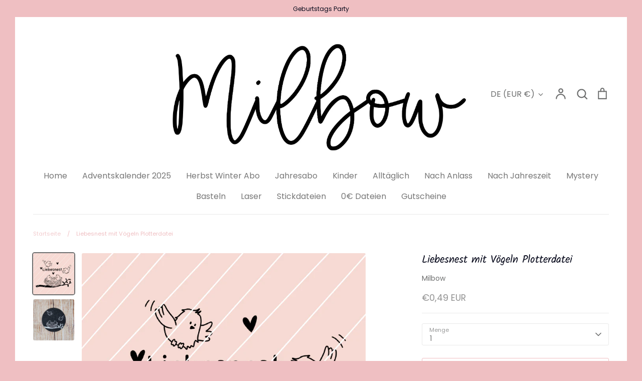

--- FILE ---
content_type: text/html; charset=utf-8
request_url: https://milbow.com/products/vogelhaus-mit-vogeln-plotterdatei-1
body_size: 45670
content:
<!doctype html>
<html class="no-js supports-no-cookies" lang="de">
<head>
  <!-- Expression 8.2.4 -->
  <meta charset="utf-8" />
<meta name="viewport" content="width=device-width,initial-scale=1.0" />
<meta http-equiv="X-UA-Compatible" content="IE=edge">

<link rel="preconnect" href="https://cdn.shopify.com" crossorigin>
<link rel="preconnect" href="https://fonts.shopify.com" crossorigin>
<link rel="preconnect" href="https://monorail-edge.shopifysvc.com"><link rel="preload" as="font" href="//milbow.com/cdn/fonts/poppins/poppins_n4.0ba78fa5af9b0e1a374041b3ceaadf0a43b41362.woff2" type="font/woff2" crossorigin><link rel="preload" as="font" href="//milbow.com/cdn/fonts/poppins/poppins_n4.0ba78fa5af9b0e1a374041b3ceaadf0a43b41362.woff2" type="font/woff2" crossorigin><link rel="preload" as="font" href="//milbow.com/cdn/fonts/kalam/kalam_n4.146ac42292d6ecada676dc97796fcd1f16079bde.woff2" type="font/woff2" crossorigin><link rel="preload" as="font" href="//milbow.com/cdn/fonts/grandstander/grandstander_n6.8b88bd32f6210067a2288a1ce615bb7acf551358.woff2" type="font/woff2" crossorigin><link rel="preload" href="//milbow.com/cdn/shop/t/27/assets/vendor.min.js?v=103310743411896483601734040925" as="script">
<link rel="preload" href="//milbow.com/cdn/shop/t/27/assets/theme.js?v=22030865747002749501734040925" as="script"><link rel="canonical" href="https://milbow.com/products/vogelhaus-mit-vogeln-plotterdatei-1" /><link rel="icon" href="//milbow.com/cdn/shop/files/IMG_1530.jpg?crop=center&height=48&v=1731351482&width=48" type="image/jpg"><meta name="description" content="Die Perfekte Datei für den Frühling und Vogelfans. Die Dateien werden als SVG und DXF versendet.  Die Dateien dürfen nicht weitergegeben werden, sollte Interesse an einem kommerziellen Verkauf bestehen, so bitte ich zusätzlich die gewerbliche Lizenz zu erwerben.    ">
<title>Liebesnest mit Vögeln Plotterdatei
    
    
    
      &ndash; Milbow 
    
</title>

  <meta property="og:site_name" content="Milbow ">
<meta property="og:url" content="https://milbow.com/products/vogelhaus-mit-vogeln-plotterdatei-1">
<meta property="og:title" content="Liebesnest mit Vögeln Plotterdatei">
<meta property="og:type" content="product">
<meta property="og:description" content="Die Perfekte Datei für den Frühling und Vogelfans. Die Dateien werden als SVG und DXF versendet.  Die Dateien dürfen nicht weitergegeben werden, sollte Interesse an einem kommerziellen Verkauf bestehen, so bitte ich zusätzlich die gewerbliche Lizenz zu erwerben.    "><meta property="og:image" content="http://milbow.com/cdn/shop/products/image_69b0fbbe-6ea9-44c1-ac70-6ccdff2f1ae2_1200x1200.png?v=1678836341">
  <meta property="og:image:secure_url" content="https://milbow.com/cdn/shop/products/image_69b0fbbe-6ea9-44c1-ac70-6ccdff2f1ae2_1200x1200.png?v=1678836341">
  <meta property="og:image:width" content="2048">
  <meta property="og:image:height" content="2048"><meta property="og:price:amount" content="0,49">
  <meta property="og:price:currency" content="EUR"><meta name="twitter:card" content="summary_large_image">
<meta name="twitter:title" content="Liebesnest mit Vögeln Plotterdatei">
<meta name="twitter:description" content="Die Perfekte Datei für den Frühling und Vogelfans. Die Dateien werden als SVG und DXF versendet.  Die Dateien dürfen nicht weitergegeben werden, sollte Interesse an einem kommerziellen Verkauf bestehen, so bitte ich zusätzlich die gewerbliche Lizenz zu erwerben.    ">

<style>
    @font-face {
  font-family: Grandstander;
  font-weight: 600;
  font-style: normal;
  font-display: fallback;
  src: url("//milbow.com/cdn/fonts/grandstander/grandstander_n6.8b88bd32f6210067a2288a1ce615bb7acf551358.woff2") format("woff2"),
       url("//milbow.com/cdn/fonts/grandstander/grandstander_n6.ba17995a9ecb9cc573f2a85a109a741fa3dfdfde.woff") format("woff");
}

    @font-face {
  font-family: Poppins;
  font-weight: 400;
  font-style: normal;
  font-display: fallback;
  src: url("//milbow.com/cdn/fonts/poppins/poppins_n4.0ba78fa5af9b0e1a374041b3ceaadf0a43b41362.woff2") format("woff2"),
       url("//milbow.com/cdn/fonts/poppins/poppins_n4.214741a72ff2596839fc9760ee7a770386cf16ca.woff") format("woff");
}

    @font-face {
  font-family: Poppins;
  font-weight: 500;
  font-style: normal;
  font-display: fallback;
  src: url("//milbow.com/cdn/fonts/poppins/poppins_n5.ad5b4b72b59a00358afc706450c864c3c8323842.woff2") format("woff2"),
       url("//milbow.com/cdn/fonts/poppins/poppins_n5.33757fdf985af2d24b32fcd84c9a09224d4b2c39.woff") format("woff");
}

    @font-face {
  font-family: Poppins;
  font-weight: 700;
  font-style: normal;
  font-display: fallback;
  src: url("//milbow.com/cdn/fonts/poppins/poppins_n7.56758dcf284489feb014a026f3727f2f20a54626.woff2") format("woff2"),
       url("//milbow.com/cdn/fonts/poppins/poppins_n7.f34f55d9b3d3205d2cd6f64955ff4b36f0cfd8da.woff") format("woff");
}

    @font-face {
  font-family: Poppins;
  font-weight: 400;
  font-style: italic;
  font-display: fallback;
  src: url("//milbow.com/cdn/fonts/poppins/poppins_i4.846ad1e22474f856bd6b81ba4585a60799a9f5d2.woff2") format("woff2"),
       url("//milbow.com/cdn/fonts/poppins/poppins_i4.56b43284e8b52fc64c1fd271f289a39e8477e9ec.woff") format("woff");
}

    @font-face {
  font-family: Poppins;
  font-weight: 700;
  font-style: italic;
  font-display: fallback;
  src: url("//milbow.com/cdn/fonts/poppins/poppins_i7.42fd71da11e9d101e1e6c7932199f925f9eea42d.woff2") format("woff2"),
       url("//milbow.com/cdn/fonts/poppins/poppins_i7.ec8499dbd7616004e21155106d13837fff4cf556.woff") format("woff");
}

    @font-face {
  font-family: Kalam;
  font-weight: 400;
  font-style: normal;
  font-display: fallback;
  src: url("//milbow.com/cdn/fonts/kalam/kalam_n4.146ac42292d6ecada676dc97796fcd1f16079bde.woff2") format("woff2"),
       url("//milbow.com/cdn/fonts/kalam/kalam_n4.48d29762039a6523b7155af84f2c9b49c4db9943.woff") format("woff");
}

    @font-face {
  font-family: Poppins;
  font-weight: 400;
  font-style: normal;
  font-display: fallback;
  src: url("//milbow.com/cdn/fonts/poppins/poppins_n4.0ba78fa5af9b0e1a374041b3ceaadf0a43b41362.woff2") format("woff2"),
       url("//milbow.com/cdn/fonts/poppins/poppins_n4.214741a72ff2596839fc9760ee7a770386cf16ca.woff") format("woff");
}

  </style>

  <link href="//milbow.com/cdn/shop/t/27/assets/styles.css?v=179432749778277019351759344397" rel="stylesheet" type="text/css" media="all" />

  <script>
    document.documentElement.className = document.documentElement.className.replace('no-js', 'js');
    window.theme = window.theme || {};
    window.slate = window.slate || {};

    
    theme.moneyFormatWithCodePreference = "€{{amount_with_comma_separator}} EUR";
    

    theme.moneyFormat = "€{{amount_with_comma_separator}}";
    theme.strings = {
      addToCart: "In den Warenkorb",
      soldOut: "Ausverkauft",
      unavailable: "Nicht verfügbar",
      addressError: "Kann die Adresse nicht finden",
      addressNoResults: "Keine Ergebnisse für diese Adresse",
      addressQueryLimit: "Sie haben die Google- API-Nutzungsgrenze überschritten. Betrachten wir zu einem \u003ca href=\"https:\/\/developers.google.com\/maps\/premium\/usage-limits\"\u003ePremium-Paket\u003c\/a\u003e zu aktualisieren.",
      authError: "Es gab ein Problem bei Google Maps Konto zu authentifizieren.",
      addingToCart: "Hinzufügen",
      addedToCart: "Hinzugefügt",
      goToCart: "Zum Einkaufswagen gehen",
      cart: "Einkaufswagen",
      cartTermsNotChecked: "Sie müssen den Nutzungsbedingungen zustimmen, bevor Sie fortfahren.",
      quantityTooHigh: "Sie können nur [[ quantity ]] in Ihrem Einkaufswagen haben",
      unitPriceSeparator: " \/ ",
      searchResultsPages: "Seiten",
      searchResultsProducts: "Produkte",
      searchResultsArticles: "Artikel",
      searchResultsQueries: "Vorschläge",
      searchResultsViewAll: "Alle Ergebnisse anzeigen",
      searchResultsNoResults: "Leider konnten wir keine Ergebnisse finden",
      previous: "Bisherige",
      next: "Nächster",
      cart_shipping_calculator_hide_calculator: "Versandrechner ausblenden",
      cart_shipping_calculator_title: "Erhalten Sie Versandkostenschätzungen",
      cart_general_hide_note: "Anweisungen für selle versteckenr",
      cart_general_show_note: "Fügen Sie Anweisungen für den Verkäufer hinzu",
      inventoryNotice: "[[ quantity ]] auf Lager",
      imageSlider: "Bilder"
    };
    theme.routes = {
      account_addresses_url: '/account/addresses',
      search_url: '/search',
      cart_url: '/cart',
      cart_add_url: '/cart/add',
      cart_change_url: '/cart/change'
    };
    theme.settings = {
      dynamicQtyOpts: true
    };
  </script><script src="//milbow.com/cdn/shop/t/27/assets/vendor.min.js?v=103310743411896483601734040925" defer="defer"></script>
  <script src="//milbow.com/cdn/shop/t/27/assets/theme.js?v=22030865747002749501734040925" defer="defer"></script>

  <script>window.performance && window.performance.mark && window.performance.mark('shopify.content_for_header.start');</script><meta name="facebook-domain-verification" content="aia7e6h9ut46mxw57zeqd57hvrgp1v">
<meta name="facebook-domain-verification" content="uljbbb8wk3as3tq4tam0cj87abomdv">
<meta id="shopify-digital-wallet" name="shopify-digital-wallet" content="/53832777899/digital_wallets/dialog">
<meta name="shopify-checkout-api-token" content="df1c083e9af8b626184768bddd55d5e4">
<meta id="in-context-paypal-metadata" data-shop-id="53832777899" data-venmo-supported="false" data-environment="production" data-locale="de_DE" data-paypal-v4="true" data-currency="EUR">
<link rel="alternate" type="application/json+oembed" href="https://milbow.com/products/vogelhaus-mit-vogeln-plotterdatei-1.oembed">
<script async="async" src="/checkouts/internal/preloads.js?locale=de-DE"></script>
<script id="shopify-features" type="application/json">{"accessToken":"df1c083e9af8b626184768bddd55d5e4","betas":["rich-media-storefront-analytics"],"domain":"milbow.com","predictiveSearch":true,"shopId":53832777899,"locale":"de"}</script>
<script>var Shopify = Shopify || {};
Shopify.shop = "milbow-store.myshopify.com";
Shopify.locale = "de";
Shopify.currency = {"active":"EUR","rate":"1.0"};
Shopify.country = "DE";
Shopify.theme = {"name":"Aktualisierte Kopie von Kopie von Kopie von Kop...","id":173820739848,"schema_name":"Expression","schema_version":"8.2.4","theme_store_id":230,"role":"main"};
Shopify.theme.handle = "null";
Shopify.theme.style = {"id":null,"handle":null};
Shopify.cdnHost = "milbow.com/cdn";
Shopify.routes = Shopify.routes || {};
Shopify.routes.root = "/";</script>
<script type="module">!function(o){(o.Shopify=o.Shopify||{}).modules=!0}(window);</script>
<script>!function(o){function n(){var o=[];function n(){o.push(Array.prototype.slice.apply(arguments))}return n.q=o,n}var t=o.Shopify=o.Shopify||{};t.loadFeatures=n(),t.autoloadFeatures=n()}(window);</script>
<script id="shop-js-analytics" type="application/json">{"pageType":"product"}</script>
<script defer="defer" async type="module" src="//milbow.com/cdn/shopifycloud/shop-js/modules/v2/client.init-shop-cart-sync_BH0MO3MH.de.esm.js"></script>
<script defer="defer" async type="module" src="//milbow.com/cdn/shopifycloud/shop-js/modules/v2/chunk.common_BErAfWaM.esm.js"></script>
<script defer="defer" async type="module" src="//milbow.com/cdn/shopifycloud/shop-js/modules/v2/chunk.modal_DqzNaksh.esm.js"></script>
<script type="module">
  await import("//milbow.com/cdn/shopifycloud/shop-js/modules/v2/client.init-shop-cart-sync_BH0MO3MH.de.esm.js");
await import("//milbow.com/cdn/shopifycloud/shop-js/modules/v2/chunk.common_BErAfWaM.esm.js");
await import("//milbow.com/cdn/shopifycloud/shop-js/modules/v2/chunk.modal_DqzNaksh.esm.js");

  window.Shopify.SignInWithShop?.initShopCartSync?.({"fedCMEnabled":true,"windoidEnabled":true});

</script>
<script>(function() {
  var isLoaded = false;
  function asyncLoad() {
    if (isLoaded) return;
    isLoaded = true;
    var urls = ["\/\/cdn.shopify.com\/proxy\/f36b56aae1f90bf6f4d870a23578e39ded1d4e33da8c54fb2ec04550826d0639\/cdn.nfcube.com\/instafeed-de03709af6289455d943fa0805092f9d.js?shop=milbow-store.myshopify.com\u0026sp-cache-control=cHVibGljLCBtYXgtYWdlPTkwMA","\/\/cdn.shopify.com\/proxy\/d318179c68e2c4c6e41af837bcad52ec577bab512e536f32abeaec2843afca89\/apps.anhkiet.info\/snowfall-effect\/scripts\/96931d305285ab51cead94ff1c5b14b8.js?token=20250807152933\u0026shop=milbow-store.myshopify.com\u0026sp-cache-control=cHVibGljLCBtYXgtYWdlPTkwMA"];
    for (var i = 0; i < urls.length; i++) {
      var s = document.createElement('script');
      s.type = 'text/javascript';
      s.async = true;
      s.src = urls[i];
      var x = document.getElementsByTagName('script')[0];
      x.parentNode.insertBefore(s, x);
    }
  };
  if(window.attachEvent) {
    window.attachEvent('onload', asyncLoad);
  } else {
    window.addEventListener('load', asyncLoad, false);
  }
})();</script>
<script id="__st">var __st={"a":53832777899,"offset":3600,"reqid":"0685f527-e7b9-4eb3-bb88-7225673212b3-1769857726","pageurl":"milbow.com\/products\/vogelhaus-mit-vogeln-plotterdatei-1","u":"e9c4fd62b667","p":"product","rtyp":"product","rid":8201447342344};</script>
<script>window.ShopifyPaypalV4VisibilityTracking = true;</script>
<script id="captcha-bootstrap">!function(){'use strict';const t='contact',e='account',n='new_comment',o=[[t,t],['blogs',n],['comments',n],[t,'customer']],c=[[e,'customer_login'],[e,'guest_login'],[e,'recover_customer_password'],[e,'create_customer']],r=t=>t.map((([t,e])=>`form[action*='/${t}']:not([data-nocaptcha='true']) input[name='form_type'][value='${e}']`)).join(','),a=t=>()=>t?[...document.querySelectorAll(t)].map((t=>t.form)):[];function s(){const t=[...o],e=r(t);return a(e)}const i='password',u='form_key',d=['recaptcha-v3-token','g-recaptcha-response','h-captcha-response',i],f=()=>{try{return window.sessionStorage}catch{return}},m='__shopify_v',_=t=>t.elements[u];function p(t,e,n=!1){try{const o=window.sessionStorage,c=JSON.parse(o.getItem(e)),{data:r}=function(t){const{data:e,action:n}=t;return t[m]||n?{data:e,action:n}:{data:t,action:n}}(c);for(const[e,n]of Object.entries(r))t.elements[e]&&(t.elements[e].value=n);n&&o.removeItem(e)}catch(o){console.error('form repopulation failed',{error:o})}}const l='form_type',E='cptcha';function T(t){t.dataset[E]=!0}const w=window,h=w.document,L='Shopify',v='ce_forms',y='captcha';let A=!1;((t,e)=>{const n=(g='f06e6c50-85a8-45c8-87d0-21a2b65856fe',I='https://cdn.shopify.com/shopifycloud/storefront-forms-hcaptcha/ce_storefront_forms_captcha_hcaptcha.v1.5.2.iife.js',D={infoText:'Durch hCaptcha geschützt',privacyText:'Datenschutz',termsText:'Allgemeine Geschäftsbedingungen'},(t,e,n)=>{const o=w[L][v],c=o.bindForm;if(c)return c(t,g,e,D).then(n);var r;o.q.push([[t,g,e,D],n]),r=I,A||(h.body.append(Object.assign(h.createElement('script'),{id:'captcha-provider',async:!0,src:r})),A=!0)});var g,I,D;w[L]=w[L]||{},w[L][v]=w[L][v]||{},w[L][v].q=[],w[L][y]=w[L][y]||{},w[L][y].protect=function(t,e){n(t,void 0,e),T(t)},Object.freeze(w[L][y]),function(t,e,n,w,h,L){const[v,y,A,g]=function(t,e,n){const i=e?o:[],u=t?c:[],d=[...i,...u],f=r(d),m=r(i),_=r(d.filter((([t,e])=>n.includes(e))));return[a(f),a(m),a(_),s()]}(w,h,L),I=t=>{const e=t.target;return e instanceof HTMLFormElement?e:e&&e.form},D=t=>v().includes(t);t.addEventListener('submit',(t=>{const e=I(t);if(!e)return;const n=D(e)&&!e.dataset.hcaptchaBound&&!e.dataset.recaptchaBound,o=_(e),c=g().includes(e)&&(!o||!o.value);(n||c)&&t.preventDefault(),c&&!n&&(function(t){try{if(!f())return;!function(t){const e=f();if(!e)return;const n=_(t);if(!n)return;const o=n.value;o&&e.removeItem(o)}(t);const e=Array.from(Array(32),(()=>Math.random().toString(36)[2])).join('');!function(t,e){_(t)||t.append(Object.assign(document.createElement('input'),{type:'hidden',name:u})),t.elements[u].value=e}(t,e),function(t,e){const n=f();if(!n)return;const o=[...t.querySelectorAll(`input[type='${i}']`)].map((({name:t})=>t)),c=[...d,...o],r={};for(const[a,s]of new FormData(t).entries())c.includes(a)||(r[a]=s);n.setItem(e,JSON.stringify({[m]:1,action:t.action,data:r}))}(t,e)}catch(e){console.error('failed to persist form',e)}}(e),e.submit())}));const S=(t,e)=>{t&&!t.dataset[E]&&(n(t,e.some((e=>e===t))),T(t))};for(const o of['focusin','change'])t.addEventListener(o,(t=>{const e=I(t);D(e)&&S(e,y())}));const B=e.get('form_key'),M=e.get(l),P=B&&M;t.addEventListener('DOMContentLoaded',(()=>{const t=y();if(P)for(const e of t)e.elements[l].value===M&&p(e,B);[...new Set([...A(),...v().filter((t=>'true'===t.dataset.shopifyCaptcha))])].forEach((e=>S(e,t)))}))}(h,new URLSearchParams(w.location.search),n,t,e,['guest_login'])})(!0,!0)}();</script>
<script integrity="sha256-4kQ18oKyAcykRKYeNunJcIwy7WH5gtpwJnB7kiuLZ1E=" data-source-attribution="shopify.loadfeatures" defer="defer" src="//milbow.com/cdn/shopifycloud/storefront/assets/storefront/load_feature-a0a9edcb.js" crossorigin="anonymous"></script>
<script data-source-attribution="shopify.dynamic_checkout.dynamic.init">var Shopify=Shopify||{};Shopify.PaymentButton=Shopify.PaymentButton||{isStorefrontPortableWallets:!0,init:function(){window.Shopify.PaymentButton.init=function(){};var t=document.createElement("script");t.src="https://milbow.com/cdn/shopifycloud/portable-wallets/latest/portable-wallets.de.js",t.type="module",document.head.appendChild(t)}};
</script>
<script data-source-attribution="shopify.dynamic_checkout.buyer_consent">
  function portableWalletsHideBuyerConsent(e){var t=document.getElementById("shopify-buyer-consent"),n=document.getElementById("shopify-subscription-policy-button");t&&n&&(t.classList.add("hidden"),t.setAttribute("aria-hidden","true"),n.removeEventListener("click",e))}function portableWalletsShowBuyerConsent(e){var t=document.getElementById("shopify-buyer-consent"),n=document.getElementById("shopify-subscription-policy-button");t&&n&&(t.classList.remove("hidden"),t.removeAttribute("aria-hidden"),n.addEventListener("click",e))}window.Shopify?.PaymentButton&&(window.Shopify.PaymentButton.hideBuyerConsent=portableWalletsHideBuyerConsent,window.Shopify.PaymentButton.showBuyerConsent=portableWalletsShowBuyerConsent);
</script>
<script>
  function portableWalletsCleanup(e){e&&e.src&&console.error("Failed to load portable wallets script "+e.src);var t=document.querySelectorAll("shopify-accelerated-checkout .shopify-payment-button__skeleton, shopify-accelerated-checkout-cart .wallet-cart-button__skeleton"),e=document.getElementById("shopify-buyer-consent");for(let e=0;e<t.length;e++)t[e].remove();e&&e.remove()}function portableWalletsNotLoadedAsModule(e){e instanceof ErrorEvent&&"string"==typeof e.message&&e.message.includes("import.meta")&&"string"==typeof e.filename&&e.filename.includes("portable-wallets")&&(window.removeEventListener("error",portableWalletsNotLoadedAsModule),window.Shopify.PaymentButton.failedToLoad=e,"loading"===document.readyState?document.addEventListener("DOMContentLoaded",window.Shopify.PaymentButton.init):window.Shopify.PaymentButton.init())}window.addEventListener("error",portableWalletsNotLoadedAsModule);
</script>

<script type="module" src="https://milbow.com/cdn/shopifycloud/portable-wallets/latest/portable-wallets.de.js" onError="portableWalletsCleanup(this)" crossorigin="anonymous"></script>
<script nomodule>
  document.addEventListener("DOMContentLoaded", portableWalletsCleanup);
</script>

<script id='scb4127' type='text/javascript' async='' src='https://milbow.com/cdn/shopifycloud/privacy-banner/storefront-banner.js'></script><link id="shopify-accelerated-checkout-styles" rel="stylesheet" media="screen" href="https://milbow.com/cdn/shopifycloud/portable-wallets/latest/accelerated-checkout-backwards-compat.css" crossorigin="anonymous">
<style id="shopify-accelerated-checkout-cart">
        #shopify-buyer-consent {
  margin-top: 1em;
  display: inline-block;
  width: 100%;
}

#shopify-buyer-consent.hidden {
  display: none;
}

#shopify-subscription-policy-button {
  background: none;
  border: none;
  padding: 0;
  text-decoration: underline;
  font-size: inherit;
  cursor: pointer;
}

#shopify-subscription-policy-button::before {
  box-shadow: none;
}

      </style>
<script id="sections-script" data-sections="product-recommendations" defer="defer" src="//milbow.com/cdn/shop/t/27/compiled_assets/scripts.js?v=1180"></script>
<script>window.performance && window.performance.mark && window.performance.mark('shopify.content_for_header.end');</script>
<!-- BEGIN app block: shopify://apps/consentmo-gdpr/blocks/gdpr_cookie_consent/4fbe573f-a377-4fea-9801-3ee0858cae41 -->


<!-- END app block --><script src="https://cdn.shopify.com/extensions/019b97b0-6350-7631-8123-95494b086580/socialwidget-instafeed-78/assets/social-widget.min.js" type="text/javascript" defer="defer"></script>
<script src="https://cdn.shopify.com/extensions/019c0f34-b0c2-78b5-b4b0-899f0a45188a/consentmo-gdpr-616/assets/consentmo_cookie_consent.js" type="text/javascript" defer="defer"></script>
<link href="https://cdn.shopify.com/extensions/019be7a1-4e55-70a8-959d-ea5101b70f67/swish-wishlist-king-219/assets/component-wishlist-button-block.css" rel="stylesheet" type="text/css" media="all">
<link href="https://monorail-edge.shopifysvc.com" rel="dns-prefetch">
<script>(function(){if ("sendBeacon" in navigator && "performance" in window) {try {var session_token_from_headers = performance.getEntriesByType('navigation')[0].serverTiming.find(x => x.name == '_s').description;} catch {var session_token_from_headers = undefined;}var session_cookie_matches = document.cookie.match(/_shopify_s=([^;]*)/);var session_token_from_cookie = session_cookie_matches && session_cookie_matches.length === 2 ? session_cookie_matches[1] : "";var session_token = session_token_from_headers || session_token_from_cookie || "";function handle_abandonment_event(e) {var entries = performance.getEntries().filter(function(entry) {return /monorail-edge.shopifysvc.com/.test(entry.name);});if (!window.abandonment_tracked && entries.length === 0) {window.abandonment_tracked = true;var currentMs = Date.now();var navigation_start = performance.timing.navigationStart;var payload = {shop_id: 53832777899,url: window.location.href,navigation_start,duration: currentMs - navigation_start,session_token,page_type: "product"};window.navigator.sendBeacon("https://monorail-edge.shopifysvc.com/v1/produce", JSON.stringify({schema_id: "online_store_buyer_site_abandonment/1.1",payload: payload,metadata: {event_created_at_ms: currentMs,event_sent_at_ms: currentMs}}));}}window.addEventListener('pagehide', handle_abandonment_event);}}());</script>
<script id="web-pixels-manager-setup">(function e(e,d,r,n,o){if(void 0===o&&(o={}),!Boolean(null===(a=null===(i=window.Shopify)||void 0===i?void 0:i.analytics)||void 0===a?void 0:a.replayQueue)){var i,a;window.Shopify=window.Shopify||{};var t=window.Shopify;t.analytics=t.analytics||{};var s=t.analytics;s.replayQueue=[],s.publish=function(e,d,r){return s.replayQueue.push([e,d,r]),!0};try{self.performance.mark("wpm:start")}catch(e){}var l=function(){var e={modern:/Edge?\/(1{2}[4-9]|1[2-9]\d|[2-9]\d{2}|\d{4,})\.\d+(\.\d+|)|Firefox\/(1{2}[4-9]|1[2-9]\d|[2-9]\d{2}|\d{4,})\.\d+(\.\d+|)|Chrom(ium|e)\/(9{2}|\d{3,})\.\d+(\.\d+|)|(Maci|X1{2}).+ Version\/(15\.\d+|(1[6-9]|[2-9]\d|\d{3,})\.\d+)([,.]\d+|)( \(\w+\)|)( Mobile\/\w+|) Safari\/|Chrome.+OPR\/(9{2}|\d{3,})\.\d+\.\d+|(CPU[ +]OS|iPhone[ +]OS|CPU[ +]iPhone|CPU IPhone OS|CPU iPad OS)[ +]+(15[._]\d+|(1[6-9]|[2-9]\d|\d{3,})[._]\d+)([._]\d+|)|Android:?[ /-](13[3-9]|1[4-9]\d|[2-9]\d{2}|\d{4,})(\.\d+|)(\.\d+|)|Android.+Firefox\/(13[5-9]|1[4-9]\d|[2-9]\d{2}|\d{4,})\.\d+(\.\d+|)|Android.+Chrom(ium|e)\/(13[3-9]|1[4-9]\d|[2-9]\d{2}|\d{4,})\.\d+(\.\d+|)|SamsungBrowser\/([2-9]\d|\d{3,})\.\d+/,legacy:/Edge?\/(1[6-9]|[2-9]\d|\d{3,})\.\d+(\.\d+|)|Firefox\/(5[4-9]|[6-9]\d|\d{3,})\.\d+(\.\d+|)|Chrom(ium|e)\/(5[1-9]|[6-9]\d|\d{3,})\.\d+(\.\d+|)([\d.]+$|.*Safari\/(?![\d.]+ Edge\/[\d.]+$))|(Maci|X1{2}).+ Version\/(10\.\d+|(1[1-9]|[2-9]\d|\d{3,})\.\d+)([,.]\d+|)( \(\w+\)|)( Mobile\/\w+|) Safari\/|Chrome.+OPR\/(3[89]|[4-9]\d|\d{3,})\.\d+\.\d+|(CPU[ +]OS|iPhone[ +]OS|CPU[ +]iPhone|CPU IPhone OS|CPU iPad OS)[ +]+(10[._]\d+|(1[1-9]|[2-9]\d|\d{3,})[._]\d+)([._]\d+|)|Android:?[ /-](13[3-9]|1[4-9]\d|[2-9]\d{2}|\d{4,})(\.\d+|)(\.\d+|)|Mobile Safari.+OPR\/([89]\d|\d{3,})\.\d+\.\d+|Android.+Firefox\/(13[5-9]|1[4-9]\d|[2-9]\d{2}|\d{4,})\.\d+(\.\d+|)|Android.+Chrom(ium|e)\/(13[3-9]|1[4-9]\d|[2-9]\d{2}|\d{4,})\.\d+(\.\d+|)|Android.+(UC? ?Browser|UCWEB|U3)[ /]?(15\.([5-9]|\d{2,})|(1[6-9]|[2-9]\d|\d{3,})\.\d+)\.\d+|SamsungBrowser\/(5\.\d+|([6-9]|\d{2,})\.\d+)|Android.+MQ{2}Browser\/(14(\.(9|\d{2,})|)|(1[5-9]|[2-9]\d|\d{3,})(\.\d+|))(\.\d+|)|K[Aa][Ii]OS\/(3\.\d+|([4-9]|\d{2,})\.\d+)(\.\d+|)/},d=e.modern,r=e.legacy,n=navigator.userAgent;return n.match(d)?"modern":n.match(r)?"legacy":"unknown"}(),u="modern"===l?"modern":"legacy",c=(null!=n?n:{modern:"",legacy:""})[u],f=function(e){return[e.baseUrl,"/wpm","/b",e.hashVersion,"modern"===e.buildTarget?"m":"l",".js"].join("")}({baseUrl:d,hashVersion:r,buildTarget:u}),m=function(e){var d=e.version,r=e.bundleTarget,n=e.surface,o=e.pageUrl,i=e.monorailEndpoint;return{emit:function(e){var a=e.status,t=e.errorMsg,s=(new Date).getTime(),l=JSON.stringify({metadata:{event_sent_at_ms:s},events:[{schema_id:"web_pixels_manager_load/3.1",payload:{version:d,bundle_target:r,page_url:o,status:a,surface:n,error_msg:t},metadata:{event_created_at_ms:s}}]});if(!i)return console&&console.warn&&console.warn("[Web Pixels Manager] No Monorail endpoint provided, skipping logging."),!1;try{return self.navigator.sendBeacon.bind(self.navigator)(i,l)}catch(e){}var u=new XMLHttpRequest;try{return u.open("POST",i,!0),u.setRequestHeader("Content-Type","text/plain"),u.send(l),!0}catch(e){return console&&console.warn&&console.warn("[Web Pixels Manager] Got an unhandled error while logging to Monorail."),!1}}}}({version:r,bundleTarget:l,surface:e.surface,pageUrl:self.location.href,monorailEndpoint:e.monorailEndpoint});try{o.browserTarget=l,function(e){var d=e.src,r=e.async,n=void 0===r||r,o=e.onload,i=e.onerror,a=e.sri,t=e.scriptDataAttributes,s=void 0===t?{}:t,l=document.createElement("script"),u=document.querySelector("head"),c=document.querySelector("body");if(l.async=n,l.src=d,a&&(l.integrity=a,l.crossOrigin="anonymous"),s)for(var f in s)if(Object.prototype.hasOwnProperty.call(s,f))try{l.dataset[f]=s[f]}catch(e){}if(o&&l.addEventListener("load",o),i&&l.addEventListener("error",i),u)u.appendChild(l);else{if(!c)throw new Error("Did not find a head or body element to append the script");c.appendChild(l)}}({src:f,async:!0,onload:function(){if(!function(){var e,d;return Boolean(null===(d=null===(e=window.Shopify)||void 0===e?void 0:e.analytics)||void 0===d?void 0:d.initialized)}()){var d=window.webPixelsManager.init(e)||void 0;if(d){var r=window.Shopify.analytics;r.replayQueue.forEach((function(e){var r=e[0],n=e[1],o=e[2];d.publishCustomEvent(r,n,o)})),r.replayQueue=[],r.publish=d.publishCustomEvent,r.visitor=d.visitor,r.initialized=!0}}},onerror:function(){return m.emit({status:"failed",errorMsg:"".concat(f," has failed to load")})},sri:function(e){var d=/^sha384-[A-Za-z0-9+/=]+$/;return"string"==typeof e&&d.test(e)}(c)?c:"",scriptDataAttributes:o}),m.emit({status:"loading"})}catch(e){m.emit({status:"failed",errorMsg:(null==e?void 0:e.message)||"Unknown error"})}}})({shopId: 53832777899,storefrontBaseUrl: "https://milbow.com",extensionsBaseUrl: "https://extensions.shopifycdn.com/cdn/shopifycloud/web-pixels-manager",monorailEndpoint: "https://monorail-edge.shopifysvc.com/unstable/produce_batch",surface: "storefront-renderer",enabledBetaFlags: ["2dca8a86"],webPixelsConfigList: [{"id":"399376648","configuration":"{\"pixel_id\":\"289095042713897\",\"pixel_type\":\"facebook_pixel\",\"metaapp_system_user_token\":\"-\"}","eventPayloadVersion":"v1","runtimeContext":"OPEN","scriptVersion":"ca16bc87fe92b6042fbaa3acc2fbdaa6","type":"APP","apiClientId":2329312,"privacyPurposes":["ANALYTICS","MARKETING","SALE_OF_DATA"],"dataSharingAdjustments":{"protectedCustomerApprovalScopes":["read_customer_address","read_customer_email","read_customer_name","read_customer_personal_data","read_customer_phone"]}},{"id":"shopify-app-pixel","configuration":"{}","eventPayloadVersion":"v1","runtimeContext":"STRICT","scriptVersion":"0450","apiClientId":"shopify-pixel","type":"APP","privacyPurposes":["ANALYTICS","MARKETING"]},{"id":"shopify-custom-pixel","eventPayloadVersion":"v1","runtimeContext":"LAX","scriptVersion":"0450","apiClientId":"shopify-pixel","type":"CUSTOM","privacyPurposes":["ANALYTICS","MARKETING"]}],isMerchantRequest: false,initData: {"shop":{"name":"Milbow ","paymentSettings":{"currencyCode":"EUR"},"myshopifyDomain":"milbow-store.myshopify.com","countryCode":"DE","storefrontUrl":"https:\/\/milbow.com"},"customer":null,"cart":null,"checkout":null,"productVariants":[{"price":{"amount":0.49,"currencyCode":"EUR"},"product":{"title":"Liebesnest mit Vögeln Plotterdatei","vendor":"Milbow","id":"8201447342344","untranslatedTitle":"Liebesnest mit Vögeln Plotterdatei","url":"\/products\/vogelhaus-mit-vogeln-plotterdatei-1","type":""},"id":"44301274874120","image":{"src":"\/\/milbow.com\/cdn\/shop\/products\/image_69b0fbbe-6ea9-44c1-ac70-6ccdff2f1ae2.png?v=1678836341"},"sku":null,"title":"Default Title","untranslatedTitle":"Default Title"}],"purchasingCompany":null},},"https://milbow.com/cdn","1d2a099fw23dfb22ep557258f5m7a2edbae",{"modern":"","legacy":""},{"shopId":"53832777899","storefrontBaseUrl":"https:\/\/milbow.com","extensionBaseUrl":"https:\/\/extensions.shopifycdn.com\/cdn\/shopifycloud\/web-pixels-manager","surface":"storefront-renderer","enabledBetaFlags":"[\"2dca8a86\"]","isMerchantRequest":"false","hashVersion":"1d2a099fw23dfb22ep557258f5m7a2edbae","publish":"custom","events":"[[\"page_viewed\",{}],[\"product_viewed\",{\"productVariant\":{\"price\":{\"amount\":0.49,\"currencyCode\":\"EUR\"},\"product\":{\"title\":\"Liebesnest mit Vögeln Plotterdatei\",\"vendor\":\"Milbow\",\"id\":\"8201447342344\",\"untranslatedTitle\":\"Liebesnest mit Vögeln Plotterdatei\",\"url\":\"\/products\/vogelhaus-mit-vogeln-plotterdatei-1\",\"type\":\"\"},\"id\":\"44301274874120\",\"image\":{\"src\":\"\/\/milbow.com\/cdn\/shop\/products\/image_69b0fbbe-6ea9-44c1-ac70-6ccdff2f1ae2.png?v=1678836341\"},\"sku\":null,\"title\":\"Default Title\",\"untranslatedTitle\":\"Default Title\"}}]]"});</script><script>
  window.ShopifyAnalytics = window.ShopifyAnalytics || {};
  window.ShopifyAnalytics.meta = window.ShopifyAnalytics.meta || {};
  window.ShopifyAnalytics.meta.currency = 'EUR';
  var meta = {"product":{"id":8201447342344,"gid":"gid:\/\/shopify\/Product\/8201447342344","vendor":"Milbow","type":"","handle":"vogelhaus-mit-vogeln-plotterdatei-1","variants":[{"id":44301274874120,"price":49,"name":"Liebesnest mit Vögeln Plotterdatei","public_title":null,"sku":null}],"remote":false},"page":{"pageType":"product","resourceType":"product","resourceId":8201447342344,"requestId":"0685f527-e7b9-4eb3-bb88-7225673212b3-1769857726"}};
  for (var attr in meta) {
    window.ShopifyAnalytics.meta[attr] = meta[attr];
  }
</script>
<script class="analytics">
  (function () {
    var customDocumentWrite = function(content) {
      var jquery = null;

      if (window.jQuery) {
        jquery = window.jQuery;
      } else if (window.Checkout && window.Checkout.$) {
        jquery = window.Checkout.$;
      }

      if (jquery) {
        jquery('body').append(content);
      }
    };

    var hasLoggedConversion = function(token) {
      if (token) {
        return document.cookie.indexOf('loggedConversion=' + token) !== -1;
      }
      return false;
    }

    var setCookieIfConversion = function(token) {
      if (token) {
        var twoMonthsFromNow = new Date(Date.now());
        twoMonthsFromNow.setMonth(twoMonthsFromNow.getMonth() + 2);

        document.cookie = 'loggedConversion=' + token + '; expires=' + twoMonthsFromNow;
      }
    }

    var trekkie = window.ShopifyAnalytics.lib = window.trekkie = window.trekkie || [];
    if (trekkie.integrations) {
      return;
    }
    trekkie.methods = [
      'identify',
      'page',
      'ready',
      'track',
      'trackForm',
      'trackLink'
    ];
    trekkie.factory = function(method) {
      return function() {
        var args = Array.prototype.slice.call(arguments);
        args.unshift(method);
        trekkie.push(args);
        return trekkie;
      };
    };
    for (var i = 0; i < trekkie.methods.length; i++) {
      var key = trekkie.methods[i];
      trekkie[key] = trekkie.factory(key);
    }
    trekkie.load = function(config) {
      trekkie.config = config || {};
      trekkie.config.initialDocumentCookie = document.cookie;
      var first = document.getElementsByTagName('script')[0];
      var script = document.createElement('script');
      script.type = 'text/javascript';
      script.onerror = function(e) {
        var scriptFallback = document.createElement('script');
        scriptFallback.type = 'text/javascript';
        scriptFallback.onerror = function(error) {
                var Monorail = {
      produce: function produce(monorailDomain, schemaId, payload) {
        var currentMs = new Date().getTime();
        var event = {
          schema_id: schemaId,
          payload: payload,
          metadata: {
            event_created_at_ms: currentMs,
            event_sent_at_ms: currentMs
          }
        };
        return Monorail.sendRequest("https://" + monorailDomain + "/v1/produce", JSON.stringify(event));
      },
      sendRequest: function sendRequest(endpointUrl, payload) {
        // Try the sendBeacon API
        if (window && window.navigator && typeof window.navigator.sendBeacon === 'function' && typeof window.Blob === 'function' && !Monorail.isIos12()) {
          var blobData = new window.Blob([payload], {
            type: 'text/plain'
          });

          if (window.navigator.sendBeacon(endpointUrl, blobData)) {
            return true;
          } // sendBeacon was not successful

        } // XHR beacon

        var xhr = new XMLHttpRequest();

        try {
          xhr.open('POST', endpointUrl);
          xhr.setRequestHeader('Content-Type', 'text/plain');
          xhr.send(payload);
        } catch (e) {
          console.log(e);
        }

        return false;
      },
      isIos12: function isIos12() {
        return window.navigator.userAgent.lastIndexOf('iPhone; CPU iPhone OS 12_') !== -1 || window.navigator.userAgent.lastIndexOf('iPad; CPU OS 12_') !== -1;
      }
    };
    Monorail.produce('monorail-edge.shopifysvc.com',
      'trekkie_storefront_load_errors/1.1',
      {shop_id: 53832777899,
      theme_id: 173820739848,
      app_name: "storefront",
      context_url: window.location.href,
      source_url: "//milbow.com/cdn/s/trekkie.storefront.c59ea00e0474b293ae6629561379568a2d7c4bba.min.js"});

        };
        scriptFallback.async = true;
        scriptFallback.src = '//milbow.com/cdn/s/trekkie.storefront.c59ea00e0474b293ae6629561379568a2d7c4bba.min.js';
        first.parentNode.insertBefore(scriptFallback, first);
      };
      script.async = true;
      script.src = '//milbow.com/cdn/s/trekkie.storefront.c59ea00e0474b293ae6629561379568a2d7c4bba.min.js';
      first.parentNode.insertBefore(script, first);
    };
    trekkie.load(
      {"Trekkie":{"appName":"storefront","development":false,"defaultAttributes":{"shopId":53832777899,"isMerchantRequest":null,"themeId":173820739848,"themeCityHash":"1756429931179555931","contentLanguage":"de","currency":"EUR","eventMetadataId":"6d15f9a1-747b-4fec-9ad1-2e553b63122a"},"isServerSideCookieWritingEnabled":true,"monorailRegion":"shop_domain","enabledBetaFlags":["65f19447","b5387b81"]},"Session Attribution":{},"S2S":{"facebookCapiEnabled":true,"source":"trekkie-storefront-renderer","apiClientId":580111}}
    );

    var loaded = false;
    trekkie.ready(function() {
      if (loaded) return;
      loaded = true;

      window.ShopifyAnalytics.lib = window.trekkie;

      var originalDocumentWrite = document.write;
      document.write = customDocumentWrite;
      try { window.ShopifyAnalytics.merchantGoogleAnalytics.call(this); } catch(error) {};
      document.write = originalDocumentWrite;

      window.ShopifyAnalytics.lib.page(null,{"pageType":"product","resourceType":"product","resourceId":8201447342344,"requestId":"0685f527-e7b9-4eb3-bb88-7225673212b3-1769857726","shopifyEmitted":true});

      var match = window.location.pathname.match(/checkouts\/(.+)\/(thank_you|post_purchase)/)
      var token = match? match[1]: undefined;
      if (!hasLoggedConversion(token)) {
        setCookieIfConversion(token);
        window.ShopifyAnalytics.lib.track("Viewed Product",{"currency":"EUR","variantId":44301274874120,"productId":8201447342344,"productGid":"gid:\/\/shopify\/Product\/8201447342344","name":"Liebesnest mit Vögeln Plotterdatei","price":"0.49","sku":null,"brand":"Milbow","variant":null,"category":"","nonInteraction":true,"remote":false},undefined,undefined,{"shopifyEmitted":true});
      window.ShopifyAnalytics.lib.track("monorail:\/\/trekkie_storefront_viewed_product\/1.1",{"currency":"EUR","variantId":44301274874120,"productId":8201447342344,"productGid":"gid:\/\/shopify\/Product\/8201447342344","name":"Liebesnest mit Vögeln Plotterdatei","price":"0.49","sku":null,"brand":"Milbow","variant":null,"category":"","nonInteraction":true,"remote":false,"referer":"https:\/\/milbow.com\/products\/vogelhaus-mit-vogeln-plotterdatei-1"});
      }
    });


        var eventsListenerScript = document.createElement('script');
        eventsListenerScript.async = true;
        eventsListenerScript.src = "//milbow.com/cdn/shopifycloud/storefront/assets/shop_events_listener-3da45d37.js";
        document.getElementsByTagName('head')[0].appendChild(eventsListenerScript);

})();</script>
<script
  defer
  src="https://milbow.com/cdn/shopifycloud/perf-kit/shopify-perf-kit-3.1.0.min.js"
  data-application="storefront-renderer"
  data-shop-id="53832777899"
  data-render-region="gcp-us-east1"
  data-page-type="product"
  data-theme-instance-id="173820739848"
  data-theme-name="Expression"
  data-theme-version="8.2.4"
  data-monorail-region="shop_domain"
  data-resource-timing-sampling-rate="10"
  data-shs="true"
  data-shs-beacon="true"
  data-shs-export-with-fetch="true"
  data-shs-logs-sample-rate="1"
  data-shs-beacon-endpoint="https://milbow.com/api/collect"
></script>
</head>

<body id="liebesnest-mit-vogeln-plotterdatei" class="template-product">
  <a class="in-page-link visually-hidden skip-link" href="#MainContent">Direkt zum Inhalt</a>

  <div class="header-group page-width page-content container">
    <!-- BEGIN sections: header-group -->
<div id="shopify-section-sections--23710502682888__announcement-bar" class="shopify-section shopify-section-group-header-group section-announcement-bar"><style data-shopify>
    .announcement-bar {
      color: #080a1c;
      background-color: #efbfc2;
    }
    .announcement-bar a {
      color: #080a1c;
      text-decoration: none;
    }
    .announcement-bar--has-link:hover {
      background-color: #e5969b;
    }
  </style>
  <div class="announcement-bar announcement-bar--has-link announcement-bar--full-width" data-section-type="announcement-bar"><a href="/collections/geburtstag-1"><div class="page-width">
        <div class="container">
          <div class="announcement-bar__content">
            Geburtstags Party
          </div>
        </div>
      </div></a></div>
</div><div id="shopify-section-sections--23710502682888__header" class="shopify-section shopify-section-group-header-group section-header"><style data-shopify>
.site-logo {
    max-width: 1000px;
  }
  @media (max-width: 1023px) {
    .site-logo {
      max-width: 600px;
    }
  }</style>
<header class="page-header section--sections--23710502682888__header" data-section-id="sections--23710502682888__header" data-section-type="header">

    <div class="page-header--content">
      <div class="utils-bar relative">
        <div class="utils__left">
          <button class="btn btn--plain btn--menu js-mobile-menu-icon" aria-label="Menü umschalten"><svg viewBox="0 0 24 16" xmlns="http://www.w3.org/2000/svg">
  <g>
    <polygon points="0 0 24 0 24 1 0 1"></polygon>
    <polygon points="0 7.5 24 7.5 24 8.5 0 8.5"></polygon>
    <polygon points="0 15 24 15 24 16 0 16"></polygon>
  </g>
</svg>
</button>

          
        </div>

        <div class="utils__center">
          <!-- LOGO / STORE NAME --><div class="h1 store-logo" itemscope itemtype="http://schema.org/Organization"><!-- DESKTOP LOGO -->
    <a href="/" itemprop="url" class="desktop-logo site-logo">
      <meta itemprop="name" content="Milbow "><img src="//milbow.com/cdn/shop/files/IMG_1530_2000x.jpg?v=1731351482"
             width="1871"
             height="745"
             alt="Milbow "
             itemprop="logo"></a>

    <!-- MOBILE LOGO -->
    <a href="/" itemprop="url" class="mobile-logo site-logo">
      <meta itemprop="name" content="Milbow "><img src="//milbow.com/cdn/shop/files/IMG_1530_2000x.jpg?v=1731351482"
             width="1871"
             height="745"
             alt="Milbow "
             itemprop="logo"></a></div>
        </div>

        <div class="utils__right">
          
            <div class="desktop-header-localization utils__item js">
              <form method="post" action="/localization" id="localization_form_desktop-header" accept-charset="UTF-8" class="selectors-form" enctype="multipart/form-data"><input type="hidden" name="form_type" value="localization" /><input type="hidden" name="utf8" value="✓" /><input type="hidden" name="_method" value="put" /><input type="hidden" name="return_to" value="/products/vogelhaus-mit-vogeln-plotterdatei-1" /><div class="selectors-form__item">
      <div class="visually-hidden" id="country-heading-desktop-header">
        Währung
      </div>

      <div class="disclosure" data-disclosure-country>
        <button type="button" class="disclosure__toggle" aria-expanded="false" aria-controls="country-list-desktop-header" aria-describedby="country-heading-desktop-header" data-disclosure-toggle>
          DE (EUR&nbsp;€)
          <span class="disclosure__toggle-arrow" role="presentation"><svg aria-hidden="true" focusable="false" role="presentation" class="icon svg-chevron-down" viewBox="0 0 24 24"><path d="M6 9l6 6 6-6"/></svg></span>
        </button>
        <ul id="country-list-desktop-header" class="disclosure-list" data-disclosure-list>
          
            <li class="disclosure-list__item disclosure-list__item--current">
              <a class="disclosure-list__option disclosure-option-with-parts" href="#" aria-current="true" data-value="DE" data-disclosure-option>
                <span class="disclosure-option-with-parts__part">Deutschland</span> <span class="disclosure-option-with-parts__part">(EUR&nbsp;€)</span>
              </a>
            </li>
            <li class="disclosure-list__item">
              <a class="disclosure-list__option disclosure-option-with-parts" href="#" data-value="AT" data-disclosure-option>
                <span class="disclosure-option-with-parts__part">Österreich</span> <span class="disclosure-option-with-parts__part">(EUR&nbsp;€)</span>
              </a>
            </li>
            <li class="disclosure-list__item">
              <a class="disclosure-list__option disclosure-option-with-parts" href="#" data-value="CH" data-disclosure-option>
                <span class="disclosure-option-with-parts__part">Schweiz</span> <span class="disclosure-option-with-parts__part">(CHF&nbsp;CHF)</span>
              </a>
            </li>
            <li class="disclosure-list__item">
              <a class="disclosure-list__option disclosure-option-with-parts" href="#" data-value="HU" data-disclosure-option>
                <span class="disclosure-option-with-parts__part">Ungarn</span> <span class="disclosure-option-with-parts__part">(HUF&nbsp;Ft)</span>
              </a>
            </li></ul>
        <input type="hidden" name="country_code" value="DE" data-disclosure-input/>
      </div>
    </div></form>
            </div>
          
          
            <div class="accounts utils__item accounts--desktop">
              <div class="account-item">
                <a href="/account">
                  <span class="user-icon feather-icon">
                    <svg class="desktop-icon" viewBox="-2 -2 24 24" version="1.1" xmlns="http://www.w3.org/2000/svg" xmlns:xlink="http://www.w3.org/1999/xlink">
  <g stroke-width="1">
    <path d="M9.22222222,9 C6.73694085,9 4.72222222,6.98528137 4.72222222,4.5 C4.72222222,2.01471863 6.73694085,0 9.22222222,0 C11.7075036,0 13.7222222,2.01471863 13.7222222,4.5 C13.7222222,6.98528137 11.7075036,9 9.22222222,9 Z M9.22222222,7 C10.6029341,7 11.7222222,5.88071187 11.7222222,4.5 C11.7222222,3.11928813 10.6029341,2 9.22222222,2 C7.84151035,2 6.72222222,3.11928813 6.72222222,4.5 C6.72222222,5.88071187 7.84151035,7 9.22222222,7 Z"></path>
    <path d="M18,19 C18,19.5522847 17.5522847,20 17,20 C16.4477153,20 16,19.5522847 16,19 C16,15.1340068 12.8659932,12 9,12 C5.13400675,12 2,15.1340068 2,19 C2,19.5522847 1.55228475,20 1,20 C0.44771525,20 0,19.5522847 0,19 C0,14.0294373 4.02943725,10 9,10 C13.9705627,10 18,14.0294373 18,19 Z"></path>
  </g>
</svg>
<svg class="mobile-icon" viewBox="-2 -2 24 24" version="1.1" xmlns="http://www.w3.org/2000/svg" xmlns:xlink="http://www.w3.org/1999/xlink">
  <g stroke-width="1" transform="translate(0.500000, 0.500000)">
    <path d="M8.72222222,8 C6.51308322,8 4.72222222,6.209139 4.72222222,4 C4.72222222,1.790861 6.51308322,0 8.72222222,0 C10.9313612,0 12.7222222,1.790861 12.7222222,4 C12.7222222,6.209139 10.9313612,8 8.72222222,8 Z M8.72222222,7 C10.3790765,7 11.7222222,5.65685425 11.7222222,4 C11.7222222,2.34314575 10.3790765,1 8.72222222,1 C7.06536797,1 5.72222222,2.34314575 5.72222222,4 C5.72222222,5.65685425 7.06536797,7 8.72222222,7 Z"></path>
    <path d="M17,18.5 C17,18.7761424 16.7761424,19 16.5,19 C16.2238576,19 16,18.7761424 16,18.5 C16,14.3578644 12.6421356,11 8.5,11 C4.35786438,11 1,14.3578644 1,18.5 C1,18.7761424 0.776142375,19 0.5,19 C0.223857625,19 0,18.7761424 0,18.5 C0,13.8055796 3.80557963,10 8.5,10 C13.1944204,10 17,13.8055796 17,18.5 Z"></path>
  </g>
</svg>

                  </span>
                  <span class="icon-fallback-text">Account</span>
                </a>
              </div>
            </div>
          
          <div class="header-search utils__item">
            <a class="header-search-icon global-border-radius js-header-search-trigger" href="/search">
              <svg class="desktop-icon" viewBox="-3 -3 23 23" version="1.1" xmlns="http://www.w3.org/2000/svg" xmlns:xlink="http://www.w3.org/1999/xlink">
  <g stroke-width="2">
    <polygon points="18.7071068 17.2928932 17.2928932 18.7071068 12.7628932 14.1771068 14.1771068 12.7628932"></polygon>
    <path d="M8,16 C3.581722,16 0,12.418278 0,8 C0,3.581722 3.581722,0 8,0 C12.418278,0 16,3.581722 16,8 C16,12.418278 12.418278,16 8,16 Z M8,14 C11.3137085,14 14,11.3137085 14,8 C14,4.6862915 11.3137085,2 8,2 C4.6862915,2 2,4.6862915 2,8 C2,11.3137085 4.6862915,14 8,14 Z"></path>
  </g>
</svg>
<svg class="mobile-icon" viewBox="-3 -3 23 23" version="1.1" xmlns="http://www.w3.org/2000/svg" xmlns:xlink="http://www.w3.org/1999/xlink">
  <g stroke-width="1" transform="translate(0.500000, 0.500000)">
    <polygon points="17.3535534 16.6464466 16.6464466 17.3535534 12.1464466 12.8535534 12.8535534 12.1464466"></polygon>
    <path d="M7.5,15 C3.35786438,15 0,11.6421356 0,7.5 C0,3.35786438 3.35786438,0 7.5,0 C11.6421356,0 15,3.35786438 15,7.5 C15,11.6421356 11.6421356,15 7.5,15 Z M7.5,14 C11.0898509,14 14,11.0898509 14,7.5 C14,3.91014913 11.0898509,1 7.5,1 C3.91014913,1 1,3.91014913 1,7.5 C1,11.0898509 3.91014913,14 7.5,14 Z"></path>
  </g>
</svg>

              <span class="icon-fallback-text">Suchen</span>
            </a>
            <div class="header-search-form">
              <button class="btn btn--plain header-close-search-icon js-header-search-trigger" aria-label="Schließen">
                <svg class="desktop-icon" viewBox="-4 -4 22 22" version="1.1" xmlns="http://www.w3.org/2000/svg" xmlns:xlink="http://www.w3.org/1999/xlink">
  <g stroke-width="1">
    <polygon points="13.125 0 14.4508252 1.32582521 1.32582521 14.4508252 0 13.125"></polygon>
    <polygon points="14.4508252 13.125 13.125 14.4508252 0 1.32582521 1.32582521 0"></polygon>
  </g>
</svg>
<svg class="mobile-icon" viewBox="-4 -4 22 22" version="1.1" xmlns="http://www.w3.org/2000/svg" xmlns:xlink="http://www.w3.org/1999/xlink">
  <g stroke-width="1">
    <path d="M13.0666667,0 L13.726633,0.659966329 L0.659966329,13.726633 L0,13.0666667 L13.0666667,0 Z M13.726633,13.0666667 L13.0666667,13.726633 L0,0.659966329 L0.659966329,0 L13.726633,13.0666667 Z"></path>
  </g>
</svg>

                <span class="icon-fallback-text">Schließen</span>
              </button>
              <div class="search-bar ">
                <form class="search-form relative" action="/search" method="get" role="search">
                  <input type="hidden" name="type" value="product,article,page,query" />
                  <input type="hidden" name="options[prefix]" value="last" />
                  <button type="submit" class="search-icon btn--plain" aria-label="Suchen"><svg class="desktop-icon" viewBox="-3 -3 23 23" version="1.1" xmlns="http://www.w3.org/2000/svg" xmlns:xlink="http://www.w3.org/1999/xlink">
  <g stroke-width="2">
    <polygon points="18.7071068 17.2928932 17.2928932 18.7071068 12.7628932 14.1771068 14.1771068 12.7628932"></polygon>
    <path d="M8,16 C3.581722,16 0,12.418278 0,8 C0,3.581722 3.581722,0 8,0 C12.418278,0 16,3.581722 16,8 C16,12.418278 12.418278,16 8,16 Z M8,14 C11.3137085,14 14,11.3137085 14,8 C14,4.6862915 11.3137085,2 8,2 C4.6862915,2 2,4.6862915 2,8 C2,11.3137085 4.6862915,14 8,14 Z"></path>
  </g>
</svg>
<svg class="mobile-icon" viewBox="-3 -3 23 23" version="1.1" xmlns="http://www.w3.org/2000/svg" xmlns:xlink="http://www.w3.org/1999/xlink">
  <g stroke-width="1" transform="translate(0.500000, 0.500000)">
    <polygon points="17.3535534 16.6464466 16.6464466 17.3535534 12.1464466 12.8535534 12.8535534 12.1464466"></polygon>
    <path d="M7.5,15 C3.35786438,15 0,11.6421356 0,7.5 C0,3.35786438 3.35786438,0 7.5,0 C11.6421356,0 15,3.35786438 15,7.5 C15,11.6421356 11.6421356,15 7.5,15 Z M7.5,14 C11.0898509,14 14,11.0898509 14,7.5 C14,3.91014913 11.0898509,1 7.5,1 C3.91014913,1 1,3.91014913 1,7.5 C1,11.0898509 3.91014913,14 7.5,14 Z"></path>
  </g>
</svg>
</button>
                  <input type="search"
                        name="q"
                        id="HeaderSearch"
                        value=""
                        placeholder="Durchsuchen Sie unseren Shop"
                        aria-label="Durchsuchen Sie unseren Shop"
                        class="search-form__input global-border-radius"
                        data-live-search="true"
                        data-live-search-price="true"
                        data-live-search-vendor="false"
                        data-live-search-meta="false"
                        autocomplete="off">
                  <button type="submit" class="btn btn--primary search-btn btn--small">Suchen</button>
                </form>
                <div class="search-bar__results">
                  <div class="search-bar__results-list">
                  </div>
                  <div class="search-bar__results-loading">
                    Wird geladen...
                  </div>

                  

                  
                </div>
              </div>
            </div>
          </div>
          <div class="cart relative utils__item ">
            <a href="/cart">
              <span class="cart-icon">
                <svg class="desktop-icon" viewBox="-3 -1 23 25" version="1.1" xmlns="http://www.w3.org/2000/svg" xmlns:xlink="http://www.w3.org/1999/xlink">
  <g stroke-width="2">
    <path d="M10.5882353,8 L10.5882353,4.08823529 C10.5882353,2.93493479 9.65330051,2 8.5,2 C7.34669949,2 6.41176471,2.93493479 6.41176471,4.08823529 L6.41176471,8 L2,8 L2,20 L15,20 L15,8 L10.5882353,8 Z M4.41176471,4.08823529 C4.41176471,1.83036529 6.24212999,0 8.5,0 C10.75787,0 12.5882353,1.83036529 12.5882353,4.08823529 L12.5882353,6 L17,6 L17,22 L0,22 L0,6 L4.41176471,6 L4.41176471,4.08823529 Z M5.41176471,6 L4.41176471,7 L4.41176471,6 L5.41176471,6 Z"></path>
    <polygon points="4 8 4 6 13 6 13 8"></polygon>
  </g>
</svg>
<svg class="mobile-icon" viewBox="-3 -1 23 25" version="1.1" xmlns="http://www.w3.org/2000/svg" xmlns:xlink="http://www.w3.org/1999/xlink">
  <g stroke-width="1" transform="translate(0.500000, 0.500000)">
    <path d="M10.5882353,7 L10.5882353,3.58823529 C10.5882353,2.15879241 9.42944288,1 8,1 C6.57055712,1 5.41176471,2.15879241 5.41176471,3.58823529 L5.41176471,7 L1,7 L1,20 L15,20 L15,7 L10.5882353,7 Z M4.41176471,3.58823529 C4.41176471,1.60650766 6.01827237,0 8,0 C9.98172763,0 11.5882353,1.60650766 11.5882353,3.58823529 L11.5882353,6 L16,6 L16,21 L0,21 L0,6 L4.41176471,6 L4.41176471,3.58823529 Z"></path>
    <polygon points="4 7 4 6 12 6 12 7"></polygon>
  </g>
</svg>

                <span class="icon-fallback-text">Einkaufswagen</span>
              </span>
            </a>
          </div>
        </div>
      </div>

      <nav class="main-nav-bar main-nav-bar--border" aria-label="Hauptnavigation">
        <div class="mobile-nav-column-outer">
          <button class="btn btn--plain btn--menu btn--menu-close mobile-menu-content js-close-mobile-menu" aria-label="Menü umschalten"><svg class="desktop-icon" viewBox="-4 -4 22 22" version="1.1" xmlns="http://www.w3.org/2000/svg" xmlns:xlink="http://www.w3.org/1999/xlink">
  <g stroke-width="1">
    <polygon points="13.125 0 14.4508252 1.32582521 1.32582521 14.4508252 0 13.125"></polygon>
    <polygon points="14.4508252 13.125 13.125 14.4508252 0 1.32582521 1.32582521 0"></polygon>
  </g>
</svg>
<svg class="mobile-icon" viewBox="-4 -4 22 22" version="1.1" xmlns="http://www.w3.org/2000/svg" xmlns:xlink="http://www.w3.org/1999/xlink">
  <g stroke-width="1">
    <path d="M13.0666667,0 L13.726633,0.659966329 L0.659966329,13.726633 L0,13.0666667 L13.0666667,0 Z M13.726633,13.0666667 L13.0666667,13.726633 L0,0.659966329 L0.659966329,0 L13.726633,13.0666667 Z"></path>
  </g>
</svg>
</button>
          <div class="mobile-nav-column-inner">
            <div class="mobile-nav-menu-container mobile-menu-level-1">
              <div class="mobile-nav-menu-quicklink">
                
              </div>
              <ul class="main-nav"><li class="main-nav__item "><a class="main-nav__link" href="/">Home</a></li><li class="main-nav__item "><a class="exp-tab-link mobile-menu-content" href="/collections/adventskalender-2025">
                        <div class="exp-tab exp-tab--fill exp-tab--collection exp-tab--no-mobile-stack global-border-radius">
                          <div class="exp-tab-image lazyload fade-in rimage-background"
                              data-bgset="//milbow.com/cdn/shop/collections/IMG-4217_180x.jpg?v=1757021327 180w 180h,
  //milbow.com/cdn/shop/collections/IMG-4217_360x.jpg?v=1757021327 360w 360h,
  //milbow.com/cdn/shop/collections/IMG-4217_540x.jpg?v=1757021327 540w 540h,
  //milbow.com/cdn/shop/collections/IMG-4217_720x.jpg?v=1757021327 720w 720h,
  //milbow.com/cdn/shop/collections/IMG-4217_900x.jpg?v=1757021327 900w 900h,
  //milbow.com/cdn/shop/collections/IMG-4217_1080x.jpg?v=1757021327 1080w 1080h,
  //milbow.com/cdn/shop/collections/IMG-4217_1296x.jpg?v=1757021327 1296w 1296h,
  //milbow.com/cdn/shop/collections/IMG-4217_1512x.jpg?v=1757021327 1512w 1512h,
  //milbow.com/cdn/shop/collections/IMG-4217_1728x.jpg?v=1757021327 1728w 1728h,
  //milbow.com/cdn/shop/collections/IMG-4217_1950x.jpg?v=1757021327 1950w 1950h,
  
  
  
  
  
  
  
  
  //milbow.com/cdn/shop/collections/IMG-4217.jpg?v=1757021327 2000w 2000h"
                              data-sizes="auto"
                              data-parent-fit="cover"
                              style="padding-top:100.0%; width:76px">
                          </div>
                          <div class="exp-tab-text">
                            <h3 class="exp-tab-title">Adventskalender 2025</h3>
                          </div>
                        </div>
                      </a><a class="main-nav__link" href="/collections/adventskalender-2025">Adventskalender 2025</a></li><li class="main-nav__item "><a class="exp-tab-link mobile-menu-content" href="/collections/herbst-winter-abo">
                        <div class="exp-tab exp-tab--fill exp-tab--collection exp-tab--no-mobile-stack global-border-radius">
                          <div class="exp-tab-image lazyload fade-in rimage-background"
                              data-bgset="//milbow.com/cdn/shop/collections/IMG-3495_180x.jpg?v=1752957956 180w 180h,
  //milbow.com/cdn/shop/collections/IMG-3495_360x.jpg?v=1752957956 360w 360h,
  //milbow.com/cdn/shop/collections/IMG-3495_540x.jpg?v=1752957956 540w 540h,
  //milbow.com/cdn/shop/collections/IMG-3495_720x.jpg?v=1752957956 720w 720h,
  //milbow.com/cdn/shop/collections/IMG-3495_900x.jpg?v=1752957956 900w 900h,
  //milbow.com/cdn/shop/collections/IMG-3495_1080x.jpg?v=1752957956 1080w 1080h,
  //milbow.com/cdn/shop/collections/IMG-3495_1296x.jpg?v=1752957956 1296w 1296h,
  //milbow.com/cdn/shop/collections/IMG-3495_1512x.jpg?v=1752957956 1512w 1512h,
  //milbow.com/cdn/shop/collections/IMG-3495_1728x.jpg?v=1752957956 1728w 1728h,
  //milbow.com/cdn/shop/collections/IMG-3495_1950x.jpg?v=1752957956 1950w 1950h,
  
  
  
  
  
  
  
  
  //milbow.com/cdn/shop/collections/IMG-3495.jpg?v=1752957956 2048w 2048h"
                              data-sizes="auto"
                              data-parent-fit="cover"
                              style="padding-top:100.0%; width:76px">
                          </div>
                          <div class="exp-tab-text">
                            <h3 class="exp-tab-title">Herbst Winter Abo</h3>
                          </div>
                        </div>
                      </a><a class="main-nav__link" href="/collections/herbst-winter-abo">Herbst Winter Abo</a></li><li class="main-nav__item  main-nav__has-dropdown"><a class="exp-tab-link mobile-menu-content" href="/collections/jahresabo-plott-und-laser">
                        <div class="exp-tab exp-tab--fill exp-tab--collection exp-tab--no-mobile-stack global-border-radius">
                          <div class="exp-tab-image lazyload fade-in rimage-background"
                              data-bgset="//milbow.com/cdn/shop/collections/IMG-0532_180x.jpg?v=1728337552 180w 180h,
  //milbow.com/cdn/shop/collections/IMG-0532_360x.jpg?v=1728337552 360w 360h,
  //milbow.com/cdn/shop/collections/IMG-0532_540x.jpg?v=1728337552 540w 540h,
  //milbow.com/cdn/shop/collections/IMG-0532_720x.jpg?v=1728337552 720w 720h,
  //milbow.com/cdn/shop/collections/IMG-0532_900x.jpg?v=1728337552 900w 900h,
  //milbow.com/cdn/shop/collections/IMG-0532_1080x.jpg?v=1728337552 1080w 1080h,
  //milbow.com/cdn/shop/collections/IMG-0532_1296x.jpg?v=1728337552 1296w 1296h,
  //milbow.com/cdn/shop/collections/IMG-0532_1512x.jpg?v=1728337552 1512w 1512h,
  //milbow.com/cdn/shop/collections/IMG-0532_1728x.jpg?v=1728337552 1728w 1728h,
  //milbow.com/cdn/shop/collections/IMG-0532_1950x.jpg?v=1728337552 1950w 1950h,
  
  
  
  
  
  
  
  
  //milbow.com/cdn/shop/collections/IMG-0532.jpg?v=1728337552 2048w 2048h"
                              data-sizes="auto"
                              data-parent-fit="cover"
                              style="padding-top:100.0%; width:76px">
                          </div>
                          <div class="exp-tab-text">
                            <h3 class="exp-tab-title">Jahresabo</h3>
                          </div>
                        </div>
                      </a><a class="main-nav__link" href="/collections/jahresabo-plott-und-laser">Jahresabo</a><a href="#" class="mobile-menu-content feather-icon dropdown-chevron js-mobile-dropdown-trigger" aria-label="Dropdown-Menü öffnen"><svg aria-hidden="true" focusable="false" role="presentation" class="icon feather-chevron-right" viewBox="0 0 24 24"><path d="M9 18l6-6-6-6"/></svg></a>

                      <ul class="main-nav__dropdown"><li class="main-nav__child-item "><a class="exp-tab-link mobile-menu-content" href="/collections/jahresabo-plott">
                                <div class="exp-tab exp-tab--fill exp-tab--collection exp-tab--no-mobile-stack global-border-radius">
                                  <div class="exp-tab-image lazyload fade-in rimage-background"
                                      data-bgset="//milbow.com/cdn/shop/collections/IMG-0531_180x.jpg?v=1728337642 180w 180h,
  //milbow.com/cdn/shop/collections/IMG-0531_360x.jpg?v=1728337642 360w 360h,
  //milbow.com/cdn/shop/collections/IMG-0531_540x.jpg?v=1728337642 540w 540h,
  //milbow.com/cdn/shop/collections/IMG-0531_720x.jpg?v=1728337642 720w 720h,
  //milbow.com/cdn/shop/collections/IMG-0531_900x.jpg?v=1728337642 900w 900h,
  //milbow.com/cdn/shop/collections/IMG-0531_1080x.jpg?v=1728337642 1080w 1080h,
  //milbow.com/cdn/shop/collections/IMG-0531_1296x.jpg?v=1728337642 1296w 1296h,
  //milbow.com/cdn/shop/collections/IMG-0531_1512x.jpg?v=1728337642 1512w 1512h,
  //milbow.com/cdn/shop/collections/IMG-0531_1728x.jpg?v=1728337642 1728w 1728h,
  //milbow.com/cdn/shop/collections/IMG-0531_1950x.jpg?v=1728337642 1950w 1950h,
  
  
  
  
  
  
  
  
  //milbow.com/cdn/shop/collections/IMG-0531.jpg?v=1728337642 2048w 2048h"
                                      data-sizes="auto"
                                      data-parent-fit="cover"
                                      style="padding-top:100.0%; width:76px">
                                  </div>
                                  <div class="exp-tab-text">
                                    <h3 class="exp-tab-title">Jahresabo Plott</h3>
                                  </div>
                                </div>
                              </a><a class="main-nav__child-link" href="/collections/jahresabo-plott">Jahresabo Plott</a></li><li class="main-nav__child-item "><a class="exp-tab-link mobile-menu-content" href="/collections/jahresabo-laser">
                                <div class="exp-tab exp-tab--fill exp-tab--collection exp-tab--no-mobile-stack global-border-radius">
                                  <div class="exp-tab-image lazyload fade-in rimage-background"
                                      data-bgset="//milbow.com/cdn/shop/collections/IMG-0530_180x.jpg?v=1728337662 180w 180h,
  //milbow.com/cdn/shop/collections/IMG-0530_360x.jpg?v=1728337662 360w 360h,
  //milbow.com/cdn/shop/collections/IMG-0530_540x.jpg?v=1728337662 540w 540h,
  //milbow.com/cdn/shop/collections/IMG-0530_720x.jpg?v=1728337662 720w 720h,
  //milbow.com/cdn/shop/collections/IMG-0530_900x.jpg?v=1728337662 900w 900h,
  //milbow.com/cdn/shop/collections/IMG-0530_1080x.jpg?v=1728337662 1080w 1080h,
  //milbow.com/cdn/shop/collections/IMG-0530_1296x.jpg?v=1728337662 1296w 1296h,
  //milbow.com/cdn/shop/collections/IMG-0530_1512x.jpg?v=1728337662 1512w 1512h,
  //milbow.com/cdn/shop/collections/IMG-0530_1728x.jpg?v=1728337662 1728w 1728h,
  //milbow.com/cdn/shop/collections/IMG-0530_1950x.jpg?v=1728337662 1950w 1950h,
  
  
  
  
  
  
  
  
  //milbow.com/cdn/shop/collections/IMG-0530.jpg?v=1728337662 2048w 2048h"
                                      data-sizes="auto"
                                      data-parent-fit="cover"
                                      style="padding-top:100.0%; width:76px">
                                  </div>
                                  <div class="exp-tab-text">
                                    <h3 class="exp-tab-title">Jahresabo Laser</h3>
                                  </div>
                                </div>
                              </a><a class="main-nav__child-link" href="/collections/jahresabo-laser">Jahresabo Laser</a></li></ul></li><li class="main-nav__item  main-nav__has-dropdown"><a class="exp-tab-link mobile-menu-content" href="/collections/kinder">
                        <div class="exp-tab exp-tab--fill exp-tab--collection exp-tab--no-mobile-stack global-border-radius">
                          <div class="exp-tab-image lazyload fade-in rimage-background"
                              data-bgset="//milbow.com/cdn/shop/collections/A69B9F60-F58D-4564-B520-E2DEC588BDA8_180x.jpg?v=1728337914 180w 180h,
  //milbow.com/cdn/shop/collections/A69B9F60-F58D-4564-B520-E2DEC588BDA8_360x.jpg?v=1728337914 360w 360h,
  //milbow.com/cdn/shop/collections/A69B9F60-F58D-4564-B520-E2DEC588BDA8_540x.jpg?v=1728337914 540w 540h,
  //milbow.com/cdn/shop/collections/A69B9F60-F58D-4564-B520-E2DEC588BDA8_720x.jpg?v=1728337914 720w 720h,
  //milbow.com/cdn/shop/collections/A69B9F60-F58D-4564-B520-E2DEC588BDA8_900x.jpg?v=1728337914 900w 900h,
  //milbow.com/cdn/shop/collections/A69B9F60-F58D-4564-B520-E2DEC588BDA8_1080x.jpg?v=1728337914 1080w 1080h,
  //milbow.com/cdn/shop/collections/A69B9F60-F58D-4564-B520-E2DEC588BDA8_1296x.jpg?v=1728337914 1296w 1296h,
  //milbow.com/cdn/shop/collections/A69B9F60-F58D-4564-B520-E2DEC588BDA8_1512x.jpg?v=1728337914 1512w 1512h,
  //milbow.com/cdn/shop/collections/A69B9F60-F58D-4564-B520-E2DEC588BDA8_1728x.jpg?v=1728337914 1728w 1728h,
  //milbow.com/cdn/shop/collections/A69B9F60-F58D-4564-B520-E2DEC588BDA8_1950x.jpg?v=1728337914 1950w 1950h,
  
  
  
  
  
  
  
  
  //milbow.com/cdn/shop/collections/A69B9F60-F58D-4564-B520-E2DEC588BDA8.jpg?v=1728337914 2048w 2048h"
                              data-sizes="auto"
                              data-parent-fit="cover"
                              style="padding-top:100.0%; width:76px">
                          </div>
                          <div class="exp-tab-text">
                            <h3 class="exp-tab-title">Kinder</h3>
                          </div>
                        </div>
                      </a><a class="main-nav__link" href="/collections/kinder">Kinder</a><a href="#" class="mobile-menu-content feather-icon dropdown-chevron js-mobile-dropdown-trigger" aria-label="Dropdown-Menü öffnen"><svg aria-hidden="true" focusable="false" role="presentation" class="icon feather-chevron-right" viewBox="0 0 24 24"><path d="M9 18l6-6-6-6"/></svg></a>

                      <ul class="main-nav__dropdown"><li class="main-nav__child-item "><a class="exp-tab-link mobile-menu-content" href="/collections/alles">
                                <div class="exp-tab exp-tab--fill exp-tab--collection exp-tab--no-mobile-stack global-border-radius">
                                  <div class="exp-tab-image lazyload fade-in rimage-background"
                                      data-bgset="//milbow.com/cdn/shop/collections/image_af2aee76-58ce-44e5-a840-b74a0fba7861_180x.jpg?v=1728338333 180w 180h,
  //milbow.com/cdn/shop/collections/image_af2aee76-58ce-44e5-a840-b74a0fba7861_360x.jpg?v=1728338333 360w 360h,
  //milbow.com/cdn/shop/collections/image_af2aee76-58ce-44e5-a840-b74a0fba7861_540x.jpg?v=1728338333 540w 540h,
  //milbow.com/cdn/shop/collections/image_af2aee76-58ce-44e5-a840-b74a0fba7861_720x.jpg?v=1728338333 720w 720h,
  //milbow.com/cdn/shop/collections/image_af2aee76-58ce-44e5-a840-b74a0fba7861_900x.jpg?v=1728338333 900w 900h,
  //milbow.com/cdn/shop/collections/image_af2aee76-58ce-44e5-a840-b74a0fba7861_1080x.jpg?v=1728338333 1080w 1080h,
  //milbow.com/cdn/shop/collections/image_af2aee76-58ce-44e5-a840-b74a0fba7861_1296x.jpg?v=1728338333 1296w 1296h,
  //milbow.com/cdn/shop/collections/image_af2aee76-58ce-44e5-a840-b74a0fba7861_1512x.jpg?v=1728338333 1512w 1512h,
  //milbow.com/cdn/shop/collections/image_af2aee76-58ce-44e5-a840-b74a0fba7861_1728x.jpg?v=1728338333 1728w 1728h,
  //milbow.com/cdn/shop/collections/image_af2aee76-58ce-44e5-a840-b74a0fba7861_1950x.jpg?v=1728338333 1950w 1950h,
  
  
  
  
  
  
  
  
  //milbow.com/cdn/shop/collections/image_af2aee76-58ce-44e5-a840-b74a0fba7861.jpg?v=1728338333 2048w 2048h"
                                      data-sizes="auto"
                                      data-parent-fit="cover"
                                      style="padding-top:100.0%; width:76px">
                                  </div>
                                  <div class="exp-tab-text">
                                    <h3 class="exp-tab-title">Alles anzeigen </h3>
                                  </div>
                                </div>
                              </a><a class="main-nav__child-link" href="/collections/alles">Alles anzeigen </a></li><li class="main-nav__child-item "><a class="exp-tab-link mobile-menu-content" href="/collections/tiere">
                                <div class="exp-tab exp-tab--fill exp-tab--collection exp-tab--no-mobile-stack global-border-radius">
                                  <div class="exp-tab-image lazyload fade-in rimage-background"
                                      data-bgset="//milbow.com/cdn/shop/collections/image_eba04e8e-f096-4a13-8789-7d4ef67d7287_180x.jpg?v=1728338722 180w 180h,
  //milbow.com/cdn/shop/collections/image_eba04e8e-f096-4a13-8789-7d4ef67d7287_360x.jpg?v=1728338722 360w 360h,
  //milbow.com/cdn/shop/collections/image_eba04e8e-f096-4a13-8789-7d4ef67d7287_540x.jpg?v=1728338722 540w 540h,
  //milbow.com/cdn/shop/collections/image_eba04e8e-f096-4a13-8789-7d4ef67d7287_720x.jpg?v=1728338722 720w 720h,
  //milbow.com/cdn/shop/collections/image_eba04e8e-f096-4a13-8789-7d4ef67d7287_900x.jpg?v=1728338722 900w 900h,
  //milbow.com/cdn/shop/collections/image_eba04e8e-f096-4a13-8789-7d4ef67d7287_1080x.jpg?v=1728338722 1080w 1080h,
  //milbow.com/cdn/shop/collections/image_eba04e8e-f096-4a13-8789-7d4ef67d7287_1296x.jpg?v=1728338722 1296w 1296h,
  //milbow.com/cdn/shop/collections/image_eba04e8e-f096-4a13-8789-7d4ef67d7287_1512x.jpg?v=1728338722 1512w 1512h,
  //milbow.com/cdn/shop/collections/image_eba04e8e-f096-4a13-8789-7d4ef67d7287_1728x.jpg?v=1728338722 1728w 1728h,
  //milbow.com/cdn/shop/collections/image_eba04e8e-f096-4a13-8789-7d4ef67d7287_1950x.jpg?v=1728338722 1950w 1950h,
  
  
  
  
  
  
  
  
  //milbow.com/cdn/shop/collections/image_eba04e8e-f096-4a13-8789-7d4ef67d7287.jpg?v=1728338722 2048w 2048h"
                                      data-sizes="auto"
                                      data-parent-fit="cover"
                                      style="padding-top:100.0%; width:76px">
                                  </div>
                                  <div class="exp-tab-text">
                                    <h3 class="exp-tab-title">Tiere</h3>
                                  </div>
                                </div>
                              </a><a class="main-nav__child-link" href="/collections/tiere">Tiere</a></li><li class="main-nav__child-item "><a class="exp-tab-link mobile-menu-content" href="/collections/figuren">
                                <div class="exp-tab exp-tab--fill exp-tab--collection exp-tab--no-mobile-stack global-border-radius">
                                  <div class="exp-tab-image lazyload fade-in rimage-background"
                                      data-bgset="//milbow.com/cdn/shop/collections/image_c3b6e32c-ff9a-4d8a-adf9-4389c009ac4b_180x.jpg?v=1728338768 180w 180h,
  //milbow.com/cdn/shop/collections/image_c3b6e32c-ff9a-4d8a-adf9-4389c009ac4b_360x.jpg?v=1728338768 360w 360h,
  //milbow.com/cdn/shop/collections/image_c3b6e32c-ff9a-4d8a-adf9-4389c009ac4b_540x.jpg?v=1728338768 540w 540h,
  //milbow.com/cdn/shop/collections/image_c3b6e32c-ff9a-4d8a-adf9-4389c009ac4b_720x.jpg?v=1728338768 720w 720h,
  //milbow.com/cdn/shop/collections/image_c3b6e32c-ff9a-4d8a-adf9-4389c009ac4b_900x.jpg?v=1728338768 900w 900h,
  //milbow.com/cdn/shop/collections/image_c3b6e32c-ff9a-4d8a-adf9-4389c009ac4b_1080x.jpg?v=1728338768 1080w 1080h,
  //milbow.com/cdn/shop/collections/image_c3b6e32c-ff9a-4d8a-adf9-4389c009ac4b_1296x.jpg?v=1728338768 1296w 1296h,
  //milbow.com/cdn/shop/collections/image_c3b6e32c-ff9a-4d8a-adf9-4389c009ac4b_1512x.jpg?v=1728338768 1512w 1512h,
  //milbow.com/cdn/shop/collections/image_c3b6e32c-ff9a-4d8a-adf9-4389c009ac4b_1728x.jpg?v=1728338768 1728w 1728h,
  //milbow.com/cdn/shop/collections/image_c3b6e32c-ff9a-4d8a-adf9-4389c009ac4b_1950x.jpg?v=1728338768 1950w 1950h,
  
  
  
  
  
  
  
  
  //milbow.com/cdn/shop/collections/image_c3b6e32c-ff9a-4d8a-adf9-4389c009ac4b.jpg?v=1728338768 2048w 2048h"
                                      data-sizes="auto"
                                      data-parent-fit="cover"
                                      style="padding-top:100.0%; width:76px">
                                  </div>
                                  <div class="exp-tab-text">
                                    <h3 class="exp-tab-title">Figuren</h3>
                                  </div>
                                </div>
                              </a><a class="main-nav__child-link" href="/collections/figuren">Figuren</a></li><li class="main-nav__child-item "><a class="exp-tab-link mobile-menu-content" href="/collections/madchen">
                                <div class="exp-tab exp-tab--fill exp-tab--collection exp-tab--no-mobile-stack global-border-radius">
                                  <div class="exp-tab-image lazyload fade-in rimage-background"
                                      data-bgset="//milbow.com/cdn/shop/collections/image_eaa8701b-6e06-41dd-8ce1-35f1effe2c18_180x.jpg?v=1728338787 180w 180h,
  //milbow.com/cdn/shop/collections/image_eaa8701b-6e06-41dd-8ce1-35f1effe2c18_360x.jpg?v=1728338787 360w 360h,
  //milbow.com/cdn/shop/collections/image_eaa8701b-6e06-41dd-8ce1-35f1effe2c18_540x.jpg?v=1728338787 540w 540h,
  //milbow.com/cdn/shop/collections/image_eaa8701b-6e06-41dd-8ce1-35f1effe2c18_720x.jpg?v=1728338787 720w 720h,
  //milbow.com/cdn/shop/collections/image_eaa8701b-6e06-41dd-8ce1-35f1effe2c18_900x.jpg?v=1728338787 900w 900h,
  //milbow.com/cdn/shop/collections/image_eaa8701b-6e06-41dd-8ce1-35f1effe2c18_1080x.jpg?v=1728338787 1080w 1080h,
  //milbow.com/cdn/shop/collections/image_eaa8701b-6e06-41dd-8ce1-35f1effe2c18_1296x.jpg?v=1728338787 1296w 1296h,
  //milbow.com/cdn/shop/collections/image_eaa8701b-6e06-41dd-8ce1-35f1effe2c18_1512x.jpg?v=1728338787 1512w 1512h,
  //milbow.com/cdn/shop/collections/image_eaa8701b-6e06-41dd-8ce1-35f1effe2c18_1728x.jpg?v=1728338787 1728w 1728h,
  //milbow.com/cdn/shop/collections/image_eaa8701b-6e06-41dd-8ce1-35f1effe2c18_1950x.jpg?v=1728338787 1950w 1950h,
  
  
  
  
  
  
  
  
  //milbow.com/cdn/shop/collections/image_eaa8701b-6e06-41dd-8ce1-35f1effe2c18.jpg?v=1728338787 2048w 2048h"
                                      data-sizes="auto"
                                      data-parent-fit="cover"
                                      style="padding-top:100.0%; width:76px">
                                  </div>
                                  <div class="exp-tab-text">
                                    <h3 class="exp-tab-title">Mädchen </h3>
                                  </div>
                                </div>
                              </a><a class="main-nav__child-link" href="/collections/madchen">Mädchen </a></li><li class="main-nav__child-item "><a class="exp-tab-link mobile-menu-content" href="/collections/jungs">
                                <div class="exp-tab exp-tab--fill exp-tab--collection exp-tab--no-mobile-stack global-border-radius">
                                  <div class="exp-tab-image lazyload fade-in rimage-background"
                                      data-bgset="//milbow.com/cdn/shop/collections/image_c4169eea-bfc5-475e-8e83-92ac18b98598_180x.jpg?v=1728338805 180w 180h,
  //milbow.com/cdn/shop/collections/image_c4169eea-bfc5-475e-8e83-92ac18b98598_360x.jpg?v=1728338805 360w 360h,
  //milbow.com/cdn/shop/collections/image_c4169eea-bfc5-475e-8e83-92ac18b98598_540x.jpg?v=1728338805 540w 540h,
  //milbow.com/cdn/shop/collections/image_c4169eea-bfc5-475e-8e83-92ac18b98598_720x.jpg?v=1728338805 720w 720h,
  //milbow.com/cdn/shop/collections/image_c4169eea-bfc5-475e-8e83-92ac18b98598_900x.jpg?v=1728338805 900w 900h,
  //milbow.com/cdn/shop/collections/image_c4169eea-bfc5-475e-8e83-92ac18b98598_1080x.jpg?v=1728338805 1080w 1080h,
  //milbow.com/cdn/shop/collections/image_c4169eea-bfc5-475e-8e83-92ac18b98598_1296x.jpg?v=1728338805 1296w 1296h,
  //milbow.com/cdn/shop/collections/image_c4169eea-bfc5-475e-8e83-92ac18b98598_1512x.jpg?v=1728338805 1512w 1512h,
  //milbow.com/cdn/shop/collections/image_c4169eea-bfc5-475e-8e83-92ac18b98598_1728x.jpg?v=1728338805 1728w 1728h,
  //milbow.com/cdn/shop/collections/image_c4169eea-bfc5-475e-8e83-92ac18b98598_1950x.jpg?v=1728338805 1950w 1950h,
  
  
  
  
  
  
  
  
  //milbow.com/cdn/shop/collections/image_c4169eea-bfc5-475e-8e83-92ac18b98598.jpg?v=1728338805 2048w 2048h"
                                      data-sizes="auto"
                                      data-parent-fit="cover"
                                      style="padding-top:100.0%; width:76px">
                                  </div>
                                  <div class="exp-tab-text">
                                    <h3 class="exp-tab-title">Jungs</h3>
                                  </div>
                                </div>
                              </a><a class="main-nav__child-link" href="/collections/jungs">Jungs</a></li></ul></li><li class="main-nav__item  main-nav__has-dropdown"><a class="exp-tab-link mobile-menu-content" href="/collections/alltaglich">
                        <div class="exp-tab exp-tab--fill exp-tab--collection exp-tab--no-mobile-stack global-border-radius">
                          <div class="exp-tab-image lazyload fade-in rimage-background"
                              data-bgset="//milbow.com/cdn/shop/collections/484C988B-3E06-4CCE-866E-AC0EB56066C1_180x.jpg?v=1728337965 180w 180h,
  //milbow.com/cdn/shop/collections/484C988B-3E06-4CCE-866E-AC0EB56066C1_360x.jpg?v=1728337965 360w 360h,
  //milbow.com/cdn/shop/collections/484C988B-3E06-4CCE-866E-AC0EB56066C1_540x.jpg?v=1728337965 540w 540h,
  //milbow.com/cdn/shop/collections/484C988B-3E06-4CCE-866E-AC0EB56066C1_720x.jpg?v=1728337965 720w 720h,
  //milbow.com/cdn/shop/collections/484C988B-3E06-4CCE-866E-AC0EB56066C1_900x.jpg?v=1728337965 900w 900h,
  //milbow.com/cdn/shop/collections/484C988B-3E06-4CCE-866E-AC0EB56066C1_1080x.jpg?v=1728337965 1080w 1080h,
  //milbow.com/cdn/shop/collections/484C988B-3E06-4CCE-866E-AC0EB56066C1_1296x.jpg?v=1728337965 1296w 1296h,
  //milbow.com/cdn/shop/collections/484C988B-3E06-4CCE-866E-AC0EB56066C1_1512x.jpg?v=1728337965 1512w 1512h,
  //milbow.com/cdn/shop/collections/484C988B-3E06-4CCE-866E-AC0EB56066C1_1728x.jpg?v=1728337965 1728w 1728h,
  //milbow.com/cdn/shop/collections/484C988B-3E06-4CCE-866E-AC0EB56066C1_1950x.jpg?v=1728337965 1950w 1950h,
  
  
  
  
  
  
  
  
  //milbow.com/cdn/shop/collections/484C988B-3E06-4CCE-866E-AC0EB56066C1.jpg?v=1728337965 2048w 2048h"
                              data-sizes="auto"
                              data-parent-fit="cover"
                              style="padding-top:100.0%; width:76px">
                          </div>
                          <div class="exp-tab-text">
                            <h3 class="exp-tab-title">Alltäglich </h3>
                          </div>
                        </div>
                      </a><a class="main-nav__link" href="/collections/alltaglich">Alltäglich </a><a href="#" class="mobile-menu-content feather-icon dropdown-chevron js-mobile-dropdown-trigger" aria-label="Dropdown-Menü öffnen"><svg aria-hidden="true" focusable="false" role="presentation" class="icon feather-chevron-right" viewBox="0 0 24 24"><path d="M9 18l6-6-6-6"/></svg></a>

                      <ul class="main-nav__dropdown"><li class="main-nav__child-item "><a class="exp-tab-link mobile-menu-content" href="/collections/alles-anzeigen-alltaglich">
                                <div class="exp-tab exp-tab--fill exp-tab--collection exp-tab--no-mobile-stack global-border-radius">
                                  <div class="exp-tab-image lazyload fade-in rimage-background"
                                      data-bgset="//milbow.com/cdn/shop/collections/image_bc561f8d-4b07-4e83-95ce-bd3828ac0ce5_180x.jpg?v=1728338317 180w 180h,
  //milbow.com/cdn/shop/collections/image_bc561f8d-4b07-4e83-95ce-bd3828ac0ce5_360x.jpg?v=1728338317 360w 360h,
  //milbow.com/cdn/shop/collections/image_bc561f8d-4b07-4e83-95ce-bd3828ac0ce5_540x.jpg?v=1728338317 540w 540h,
  //milbow.com/cdn/shop/collections/image_bc561f8d-4b07-4e83-95ce-bd3828ac0ce5_720x.jpg?v=1728338317 720w 720h,
  //milbow.com/cdn/shop/collections/image_bc561f8d-4b07-4e83-95ce-bd3828ac0ce5_900x.jpg?v=1728338317 900w 900h,
  //milbow.com/cdn/shop/collections/image_bc561f8d-4b07-4e83-95ce-bd3828ac0ce5_1080x.jpg?v=1728338317 1080w 1080h,
  //milbow.com/cdn/shop/collections/image_bc561f8d-4b07-4e83-95ce-bd3828ac0ce5_1296x.jpg?v=1728338317 1296w 1296h,
  //milbow.com/cdn/shop/collections/image_bc561f8d-4b07-4e83-95ce-bd3828ac0ce5_1512x.jpg?v=1728338317 1512w 1512h,
  //milbow.com/cdn/shop/collections/image_bc561f8d-4b07-4e83-95ce-bd3828ac0ce5_1728x.jpg?v=1728338317 1728w 1728h,
  //milbow.com/cdn/shop/collections/image_bc561f8d-4b07-4e83-95ce-bd3828ac0ce5_1950x.jpg?v=1728338317 1950w 1950h,
  
  
  
  
  
  
  
  
  //milbow.com/cdn/shop/collections/image_bc561f8d-4b07-4e83-95ce-bd3828ac0ce5.jpg?v=1728338317 2048w 2048h"
                                      data-sizes="auto"
                                      data-parent-fit="cover"
                                      style="padding-top:100.0%; width:76px">
                                  </div>
                                  <div class="exp-tab-text">
                                    <h3 class="exp-tab-title">Alles anzeigen</h3>
                                  </div>
                                </div>
                              </a><a class="main-nav__child-link" href="/collections/alles-anzeigen-alltaglich">Alles anzeigen</a></li><li class="main-nav__child-item "><a class="exp-tab-link mobile-menu-content" href="/collections/herz-design">
                                <div class="exp-tab exp-tab--fill exp-tab--collection exp-tab--no-mobile-stack global-border-radius">
                                  <div class="exp-tab-image lazyload fade-in rimage-background"
                                      data-bgset="//milbow.com/cdn/shop/collections/image_589262cd-baad-4ece-b31c-a4b17db21da3_180x.jpg?v=1728338924 180w 180h,
  //milbow.com/cdn/shop/collections/image_589262cd-baad-4ece-b31c-a4b17db21da3_360x.jpg?v=1728338924 360w 360h,
  //milbow.com/cdn/shop/collections/image_589262cd-baad-4ece-b31c-a4b17db21da3_540x.jpg?v=1728338924 540w 540h,
  //milbow.com/cdn/shop/collections/image_589262cd-baad-4ece-b31c-a4b17db21da3_720x.jpg?v=1728338924 720w 720h,
  //milbow.com/cdn/shop/collections/image_589262cd-baad-4ece-b31c-a4b17db21da3_900x.jpg?v=1728338924 900w 900h,
  //milbow.com/cdn/shop/collections/image_589262cd-baad-4ece-b31c-a4b17db21da3_1080x.jpg?v=1728338924 1080w 1080h,
  //milbow.com/cdn/shop/collections/image_589262cd-baad-4ece-b31c-a4b17db21da3_1296x.jpg?v=1728338924 1296w 1296h,
  //milbow.com/cdn/shop/collections/image_589262cd-baad-4ece-b31c-a4b17db21da3_1512x.jpg?v=1728338924 1512w 1512h,
  //milbow.com/cdn/shop/collections/image_589262cd-baad-4ece-b31c-a4b17db21da3_1728x.jpg?v=1728338924 1728w 1728h,
  //milbow.com/cdn/shop/collections/image_589262cd-baad-4ece-b31c-a4b17db21da3_1950x.jpg?v=1728338924 1950w 1950h,
  
  
  
  
  
  
  
  
  //milbow.com/cdn/shop/collections/image_589262cd-baad-4ece-b31c-a4b17db21da3.jpg?v=1728338924 2048w 2048h"
                                      data-sizes="auto"
                                      data-parent-fit="cover"
                                      style="padding-top:100.0%; width:76px">
                                  </div>
                                  <div class="exp-tab-text">
                                    <h3 class="exp-tab-title">Herz Design</h3>
                                  </div>
                                </div>
                              </a><a class="main-nav__child-link" href="/collections/herz-design">Herz Design</a></li><li class="main-nav__child-item "><a class="exp-tab-link mobile-menu-content" href="/collections/singleline">
                                <div class="exp-tab exp-tab--fill exp-tab--collection exp-tab--no-mobile-stack global-border-radius">
                                  <div class="exp-tab-image lazyload fade-in rimage-background"
                                      data-bgset="//milbow.com/cdn/shop/collections/image_99f5137e-3376-40b9-a0ff-3972e87816ad_180x.jpg?v=1728339064 180w 180h,
  //milbow.com/cdn/shop/collections/image_99f5137e-3376-40b9-a0ff-3972e87816ad_360x.jpg?v=1728339064 360w 360h,
  //milbow.com/cdn/shop/collections/image_99f5137e-3376-40b9-a0ff-3972e87816ad_540x.jpg?v=1728339064 540w 540h,
  //milbow.com/cdn/shop/collections/image_99f5137e-3376-40b9-a0ff-3972e87816ad_720x.jpg?v=1728339064 720w 720h,
  //milbow.com/cdn/shop/collections/image_99f5137e-3376-40b9-a0ff-3972e87816ad_900x.jpg?v=1728339064 900w 900h,
  //milbow.com/cdn/shop/collections/image_99f5137e-3376-40b9-a0ff-3972e87816ad_1080x.jpg?v=1728339064 1080w 1080h,
  //milbow.com/cdn/shop/collections/image_99f5137e-3376-40b9-a0ff-3972e87816ad_1296x.jpg?v=1728339064 1296w 1296h,
  //milbow.com/cdn/shop/collections/image_99f5137e-3376-40b9-a0ff-3972e87816ad_1512x.jpg?v=1728339064 1512w 1512h,
  //milbow.com/cdn/shop/collections/image_99f5137e-3376-40b9-a0ff-3972e87816ad_1728x.jpg?v=1728339064 1728w 1728h,
  //milbow.com/cdn/shop/collections/image_99f5137e-3376-40b9-a0ff-3972e87816ad_1950x.jpg?v=1728339064 1950w 1950h,
  
  
  
  
  
  
  
  
  //milbow.com/cdn/shop/collections/image_99f5137e-3376-40b9-a0ff-3972e87816ad.jpg?v=1728339064 2048w 2048h"
                                      data-sizes="auto"
                                      data-parent-fit="cover"
                                      style="padding-top:100.0%; width:76px">
                                  </div>
                                  <div class="exp-tab-text">
                                    <h3 class="exp-tab-title">Singleline </h3>
                                  </div>
                                </div>
                              </a><a class="main-nav__child-link" href="/collections/singleline">Singleline </a></li><li class="main-nav__child-item "><a class="exp-tab-link mobile-menu-content" href="/collections/selbstbedienungsschrank">
                                <div class="exp-tab exp-tab--fill exp-tab--collection exp-tab--no-mobile-stack global-border-radius">
                                  <div class="exp-tab-image lazyload fade-in rimage-background"
                                      data-bgset="//milbow.com/cdn/shop/collections/image_710cc40a-ce0e-4798-b103-35153c274bfb_180x.jpg?v=1728339034 180w 180h,
  //milbow.com/cdn/shop/collections/image_710cc40a-ce0e-4798-b103-35153c274bfb_360x.jpg?v=1728339034 360w 360h,
  //milbow.com/cdn/shop/collections/image_710cc40a-ce0e-4798-b103-35153c274bfb_540x.jpg?v=1728339034 540w 540h,
  //milbow.com/cdn/shop/collections/image_710cc40a-ce0e-4798-b103-35153c274bfb_720x.jpg?v=1728339034 720w 720h,
  //milbow.com/cdn/shop/collections/image_710cc40a-ce0e-4798-b103-35153c274bfb_900x.jpg?v=1728339034 900w 900h,
  //milbow.com/cdn/shop/collections/image_710cc40a-ce0e-4798-b103-35153c274bfb_1080x.jpg?v=1728339034 1080w 1080h,
  //milbow.com/cdn/shop/collections/image_710cc40a-ce0e-4798-b103-35153c274bfb_1296x.jpg?v=1728339034 1296w 1296h,
  //milbow.com/cdn/shop/collections/image_710cc40a-ce0e-4798-b103-35153c274bfb_1512x.jpg?v=1728339034 1512w 1512h,
  //milbow.com/cdn/shop/collections/image_710cc40a-ce0e-4798-b103-35153c274bfb_1728x.jpg?v=1728339034 1728w 1728h,
  //milbow.com/cdn/shop/collections/image_710cc40a-ce0e-4798-b103-35153c274bfb_1950x.jpg?v=1728339034 1950w 1950h,
  
  
  
  
  
  
  
  
  //milbow.com/cdn/shop/collections/image_710cc40a-ce0e-4798-b103-35153c274bfb.jpg?v=1728339034 2048w 2048h"
                                      data-sizes="auto"
                                      data-parent-fit="cover"
                                      style="padding-top:100.0%; width:76px">
                                  </div>
                                  <div class="exp-tab-text">
                                    <h3 class="exp-tab-title">Selbstbedienungsschrank </h3>
                                  </div>
                                </div>
                              </a><a class="main-nav__child-link" href="/collections/selbstbedienungsschrank">Selbstbedienungsschrank </a></li></ul></li><li class="main-nav__item  main-nav__has-dropdown"><a class="exp-tab-link mobile-menu-content" href="/collections/feiertage">
                        <div class="exp-tab exp-tab--fill exp-tab--collection exp-tab--no-mobile-stack global-border-radius">
                          <div class="exp-tab-image lazyload fade-in rimage-background"
                              data-bgset="//milbow.com/cdn/shop/collections/image_bfbd1efc-f5bf-49f3-891a-0e29ed6a20fd_180x.jpg?v=1728337875 180w 180h,
  //milbow.com/cdn/shop/collections/image_bfbd1efc-f5bf-49f3-891a-0e29ed6a20fd_360x.jpg?v=1728337875 360w 360h,
  //milbow.com/cdn/shop/collections/image_bfbd1efc-f5bf-49f3-891a-0e29ed6a20fd_540x.jpg?v=1728337875 540w 540h,
  //milbow.com/cdn/shop/collections/image_bfbd1efc-f5bf-49f3-891a-0e29ed6a20fd_720x.jpg?v=1728337875 720w 720h,
  //milbow.com/cdn/shop/collections/image_bfbd1efc-f5bf-49f3-891a-0e29ed6a20fd_900x.jpg?v=1728337875 900w 900h,
  //milbow.com/cdn/shop/collections/image_bfbd1efc-f5bf-49f3-891a-0e29ed6a20fd_1080x.jpg?v=1728337875 1080w 1080h,
  //milbow.com/cdn/shop/collections/image_bfbd1efc-f5bf-49f3-891a-0e29ed6a20fd_1296x.jpg?v=1728337875 1296w 1296h,
  //milbow.com/cdn/shop/collections/image_bfbd1efc-f5bf-49f3-891a-0e29ed6a20fd_1512x.jpg?v=1728337875 1512w 1512h,
  //milbow.com/cdn/shop/collections/image_bfbd1efc-f5bf-49f3-891a-0e29ed6a20fd_1728x.jpg?v=1728337875 1728w 1728h,
  //milbow.com/cdn/shop/collections/image_bfbd1efc-f5bf-49f3-891a-0e29ed6a20fd_1950x.jpg?v=1728337875 1950w 1950h,
  
  
  
  
  
  
  
  
  //milbow.com/cdn/shop/collections/image_bfbd1efc-f5bf-49f3-891a-0e29ed6a20fd.jpg?v=1728337875 2048w 2048h"
                              data-sizes="auto"
                              data-parent-fit="cover"
                              style="padding-top:100.0%; width:76px">
                          </div>
                          <div class="exp-tab-text">
                            <h3 class="exp-tab-title">Nach Anlass</h3>
                          </div>
                        </div>
                      </a><a class="main-nav__link" href="/collections/feiertage">Nach Anlass</a><a href="#" class="mobile-menu-content feather-icon dropdown-chevron js-mobile-dropdown-trigger" aria-label="Dropdown-Menü öffnen"><svg aria-hidden="true" focusable="false" role="presentation" class="icon feather-chevron-right" viewBox="0 0 24 24"><path d="M9 18l6-6-6-6"/></svg></a>

                      <ul class="main-nav__dropdown"><li class="main-nav__child-item "><a class="exp-tab-link mobile-menu-content" href="/collections/valentinstag">
                                <div class="exp-tab exp-tab--fill exp-tab--collection exp-tab--no-mobile-stack global-border-radius">
                                  <div class="exp-tab-image lazyload fade-in rimage-background"
                                      data-bgset="//milbow.com/cdn/shop/collections/image_f188a315-ff1c-405b-ae8f-66b4365c5e85_180x.jpg?v=1737715418 180w 180h,
  //milbow.com/cdn/shop/collections/image_f188a315-ff1c-405b-ae8f-66b4365c5e85_360x.jpg?v=1737715418 360w 360h,
  //milbow.com/cdn/shop/collections/image_f188a315-ff1c-405b-ae8f-66b4365c5e85_540x.jpg?v=1737715418 540w 540h,
  //milbow.com/cdn/shop/collections/image_f188a315-ff1c-405b-ae8f-66b4365c5e85_720x.jpg?v=1737715418 720w 720h,
  //milbow.com/cdn/shop/collections/image_f188a315-ff1c-405b-ae8f-66b4365c5e85_900x.jpg?v=1737715418 900w 900h,
  //milbow.com/cdn/shop/collections/image_f188a315-ff1c-405b-ae8f-66b4365c5e85_1080x.jpg?v=1737715418 1080w 1080h,
  //milbow.com/cdn/shop/collections/image_f188a315-ff1c-405b-ae8f-66b4365c5e85_1296x.jpg?v=1737715418 1296w 1296h,
  //milbow.com/cdn/shop/collections/image_f188a315-ff1c-405b-ae8f-66b4365c5e85_1512x.jpg?v=1737715418 1512w 1512h,
  //milbow.com/cdn/shop/collections/image_f188a315-ff1c-405b-ae8f-66b4365c5e85_1728x.jpg?v=1737715418 1728w 1728h,
  //milbow.com/cdn/shop/collections/image_f188a315-ff1c-405b-ae8f-66b4365c5e85_1950x.jpg?v=1737715418 1950w 1950h,
  
  
  
  
  
  
  
  
  //milbow.com/cdn/shop/collections/image_f188a315-ff1c-405b-ae8f-66b4365c5e85.jpg?v=1737715418 2048w 2048h"
                                      data-sizes="auto"
                                      data-parent-fit="cover"
                                      style="padding-top:100.0%; width:76px">
                                  </div>
                                  <div class="exp-tab-text">
                                    <h3 class="exp-tab-title">Valentinstag </h3>
                                  </div>
                                </div>
                              </a><a class="main-nav__child-link" href="/collections/valentinstag">Valentinstag </a></li><li class="main-nav__child-item "><a class="exp-tab-link mobile-menu-content" href="/collections/fasching">
                                <div class="exp-tab exp-tab--fill exp-tab--collection exp-tab--no-mobile-stack global-border-radius">
                                  <div class="exp-tab-image lazyload fade-in rimage-background"
                                      data-bgset="//milbow.com/cdn/shop/collections/image_117ca514-76b5-4f5c-b179-4befa860e7de_180x.jpg?v=1737715455 180w 180h,
  //milbow.com/cdn/shop/collections/image_117ca514-76b5-4f5c-b179-4befa860e7de_360x.jpg?v=1737715455 360w 360h,
  //milbow.com/cdn/shop/collections/image_117ca514-76b5-4f5c-b179-4befa860e7de_540x.jpg?v=1737715455 540w 540h,
  //milbow.com/cdn/shop/collections/image_117ca514-76b5-4f5c-b179-4befa860e7de_720x.jpg?v=1737715455 720w 720h,
  //milbow.com/cdn/shop/collections/image_117ca514-76b5-4f5c-b179-4befa860e7de_900x.jpg?v=1737715455 900w 900h,
  //milbow.com/cdn/shop/collections/image_117ca514-76b5-4f5c-b179-4befa860e7de_1080x.jpg?v=1737715455 1080w 1080h,
  //milbow.com/cdn/shop/collections/image_117ca514-76b5-4f5c-b179-4befa860e7de_1296x.jpg?v=1737715455 1296w 1296h,
  //milbow.com/cdn/shop/collections/image_117ca514-76b5-4f5c-b179-4befa860e7de_1512x.jpg?v=1737715455 1512w 1512h,
  //milbow.com/cdn/shop/collections/image_117ca514-76b5-4f5c-b179-4befa860e7de_1728x.jpg?v=1737715455 1728w 1728h,
  //milbow.com/cdn/shop/collections/image_117ca514-76b5-4f5c-b179-4befa860e7de_1950x.jpg?v=1737715455 1950w 1950h,
  
  
  
  
  
  
  
  
  //milbow.com/cdn/shop/collections/image_117ca514-76b5-4f5c-b179-4befa860e7de.jpg?v=1737715455 2048w 2048h"
                                      data-sizes="auto"
                                      data-parent-fit="cover"
                                      style="padding-top:100.0%; width:76px">
                                  </div>
                                  <div class="exp-tab-text">
                                    <h3 class="exp-tab-title">Fasching </h3>
                                  </div>
                                </div>
                              </a><a class="main-nav__child-link" href="/collections/fasching">Fasching </a></li><li class="main-nav__child-item "><a class="exp-tab-link mobile-menu-content" href="/collections/ostern">
                                <div class="exp-tab exp-tab--fill exp-tab--collection exp-tab--no-mobile-stack global-border-radius">
                                  <div class="exp-tab-image lazyload fade-in rimage-background"
                                      data-bgset="//milbow.com/cdn/shop/collections/image_519df4f5-5cdb-4f04-9246-e703c8f2429e_180x.jpg?v=1728339283 180w 180h,
  //milbow.com/cdn/shop/collections/image_519df4f5-5cdb-4f04-9246-e703c8f2429e_360x.jpg?v=1728339283 360w 360h,
  //milbow.com/cdn/shop/collections/image_519df4f5-5cdb-4f04-9246-e703c8f2429e_540x.jpg?v=1728339283 540w 540h,
  //milbow.com/cdn/shop/collections/image_519df4f5-5cdb-4f04-9246-e703c8f2429e_720x.jpg?v=1728339283 720w 720h,
  //milbow.com/cdn/shop/collections/image_519df4f5-5cdb-4f04-9246-e703c8f2429e_900x.jpg?v=1728339283 900w 900h,
  //milbow.com/cdn/shop/collections/image_519df4f5-5cdb-4f04-9246-e703c8f2429e_1080x.jpg?v=1728339283 1080w 1080h,
  //milbow.com/cdn/shop/collections/image_519df4f5-5cdb-4f04-9246-e703c8f2429e_1296x.jpg?v=1728339283 1296w 1296h,
  //milbow.com/cdn/shop/collections/image_519df4f5-5cdb-4f04-9246-e703c8f2429e_1512x.jpg?v=1728339283 1512w 1512h,
  //milbow.com/cdn/shop/collections/image_519df4f5-5cdb-4f04-9246-e703c8f2429e_1728x.jpg?v=1728339283 1728w 1728h,
  //milbow.com/cdn/shop/collections/image_519df4f5-5cdb-4f04-9246-e703c8f2429e_1950x.jpg?v=1728339283 1950w 1950h,
  
  
  
  
  
  
  
  
  //milbow.com/cdn/shop/collections/image_519df4f5-5cdb-4f04-9246-e703c8f2429e.jpg?v=1728339283 2048w 2048h"
                                      data-sizes="auto"
                                      data-parent-fit="cover"
                                      style="padding-top:100.0%; width:76px">
                                  </div>
                                  <div class="exp-tab-text">
                                    <h3 class="exp-tab-title">Ostern </h3>
                                  </div>
                                </div>
                              </a><a class="main-nav__child-link" href="/collections/ostern">Ostern </a></li><li class="main-nav__child-item "><a class="exp-tab-link mobile-menu-content" href="/collections/muttertag">
                                <div class="exp-tab exp-tab--fill exp-tab--collection exp-tab--no-mobile-stack global-border-radius">
                                  <div class="exp-tab-image lazyload fade-in rimage-background"
                                      data-bgset="//milbow.com/cdn/shop/collections/image_f22469d4-ba42-46fe-b9bc-78d31bf0a2d4_180x.jpg?v=1728339261 180w 180h,
  //milbow.com/cdn/shop/collections/image_f22469d4-ba42-46fe-b9bc-78d31bf0a2d4_360x.jpg?v=1728339261 360w 360h,
  //milbow.com/cdn/shop/collections/image_f22469d4-ba42-46fe-b9bc-78d31bf0a2d4_540x.jpg?v=1728339261 540w 540h,
  //milbow.com/cdn/shop/collections/image_f22469d4-ba42-46fe-b9bc-78d31bf0a2d4_720x.jpg?v=1728339261 720w 720h,
  //milbow.com/cdn/shop/collections/image_f22469d4-ba42-46fe-b9bc-78d31bf0a2d4_900x.jpg?v=1728339261 900w 900h,
  //milbow.com/cdn/shop/collections/image_f22469d4-ba42-46fe-b9bc-78d31bf0a2d4_1080x.jpg?v=1728339261 1080w 1080h,
  //milbow.com/cdn/shop/collections/image_f22469d4-ba42-46fe-b9bc-78d31bf0a2d4_1296x.jpg?v=1728339261 1296w 1296h,
  //milbow.com/cdn/shop/collections/image_f22469d4-ba42-46fe-b9bc-78d31bf0a2d4_1512x.jpg?v=1728339261 1512w 1512h,
  //milbow.com/cdn/shop/collections/image_f22469d4-ba42-46fe-b9bc-78d31bf0a2d4_1728x.jpg?v=1728339261 1728w 1728h,
  //milbow.com/cdn/shop/collections/image_f22469d4-ba42-46fe-b9bc-78d31bf0a2d4_1950x.jpg?v=1728339261 1950w 1950h,
  
  
  
  
  
  
  
  
  //milbow.com/cdn/shop/collections/image_f22469d4-ba42-46fe-b9bc-78d31bf0a2d4.jpg?v=1728339261 2048w 2048h"
                                      data-sizes="auto"
                                      data-parent-fit="cover"
                                      style="padding-top:100.0%; width:76px">
                                  </div>
                                  <div class="exp-tab-text">
                                    <h3 class="exp-tab-title">Muttertag </h3>
                                  </div>
                                </div>
                              </a><a class="main-nav__child-link" href="/collections/muttertag">Muttertag </a></li><li class="main-nav__child-item "><a class="exp-tab-link mobile-menu-content" href="/collections/vatertag">
                                <div class="exp-tab exp-tab--fill exp-tab--collection exp-tab--no-mobile-stack global-border-radius">
                                  <div class="exp-tab-image lazyload fade-in rimage-background"
                                      data-bgset="//milbow.com/cdn/shop/collections/image_ccadda65-906c-43db-a7f3-8509e74401f5_180x.jpg?v=1728339364 180w 180h,
  //milbow.com/cdn/shop/collections/image_ccadda65-906c-43db-a7f3-8509e74401f5_360x.jpg?v=1728339364 360w 360h,
  //milbow.com/cdn/shop/collections/image_ccadda65-906c-43db-a7f3-8509e74401f5_540x.jpg?v=1728339364 540w 540h,
  //milbow.com/cdn/shop/collections/image_ccadda65-906c-43db-a7f3-8509e74401f5_720x.jpg?v=1728339364 720w 720h,
  //milbow.com/cdn/shop/collections/image_ccadda65-906c-43db-a7f3-8509e74401f5_900x.jpg?v=1728339364 900w 900h,
  //milbow.com/cdn/shop/collections/image_ccadda65-906c-43db-a7f3-8509e74401f5_1080x.jpg?v=1728339364 1080w 1080h,
  //milbow.com/cdn/shop/collections/image_ccadda65-906c-43db-a7f3-8509e74401f5_1296x.jpg?v=1728339364 1296w 1296h,
  //milbow.com/cdn/shop/collections/image_ccadda65-906c-43db-a7f3-8509e74401f5_1512x.jpg?v=1728339364 1512w 1512h,
  //milbow.com/cdn/shop/collections/image_ccadda65-906c-43db-a7f3-8509e74401f5_1728x.jpg?v=1728339364 1728w 1728h,
  //milbow.com/cdn/shop/collections/image_ccadda65-906c-43db-a7f3-8509e74401f5_1950x.jpg?v=1728339364 1950w 1950h,
  
  
  
  
  
  
  
  
  //milbow.com/cdn/shop/collections/image_ccadda65-906c-43db-a7f3-8509e74401f5.jpg?v=1728339364 2048w 2048h"
                                      data-sizes="auto"
                                      data-parent-fit="cover"
                                      style="padding-top:100.0%; width:76px">
                                  </div>
                                  <div class="exp-tab-text">
                                    <h3 class="exp-tab-title">Vatertag</h3>
                                  </div>
                                </div>
                              </a><a class="main-nav__child-link" href="/collections/vatertag">Vatertag</a></li><li class="main-nav__child-item "><a class="exp-tab-link mobile-menu-content" href="/collections/einschulung">
                                <div class="exp-tab exp-tab--fill exp-tab--collection exp-tab--no-mobile-stack global-border-radius">
                                  <div class="exp-tab-image lazyload fade-in rimage-background"
                                      data-bgset="//milbow.com/cdn/shop/collections/image_180x.jpg?v=1728339433 180w 180h,
  //milbow.com/cdn/shop/collections/image_360x.jpg?v=1728339433 360w 360h,
  //milbow.com/cdn/shop/collections/image_540x.jpg?v=1728339433 540w 540h,
  //milbow.com/cdn/shop/collections/image_720x.jpg?v=1728339433 720w 720h,
  //milbow.com/cdn/shop/collections/image_900x.jpg?v=1728339433 900w 900h,
  //milbow.com/cdn/shop/collections/image_1080x.jpg?v=1728339433 1080w 1080h,
  //milbow.com/cdn/shop/collections/image_1296x.jpg?v=1728339433 1296w 1296h,
  //milbow.com/cdn/shop/collections/image_1512x.jpg?v=1728339433 1512w 1512h,
  //milbow.com/cdn/shop/collections/image_1728x.jpg?v=1728339433 1728w 1728h,
  //milbow.com/cdn/shop/collections/image_1950x.jpg?v=1728339433 1950w 1950h,
  
  
  
  
  
  
  
  
  //milbow.com/cdn/shop/collections/image.jpg?v=1728339433 2048w 2048h"
                                      data-sizes="auto"
                                      data-parent-fit="cover"
                                      style="padding-top:100.0%; width:76px">
                                  </div>
                                  <div class="exp-tab-text">
                                    <h3 class="exp-tab-title">Einschulung </h3>
                                  </div>
                                </div>
                              </a><a class="main-nav__child-link" href="/collections/einschulung">Einschulung </a></li><li class="main-nav__child-item "><a class="exp-tab-link mobile-menu-content" href="/collections/geburtstag-1">
                                <div class="exp-tab exp-tab--fill exp-tab--collection exp-tab--no-mobile-stack global-border-radius">
                                  <div class="exp-tab-image lazyload fade-in rimage-background"
                                      data-bgset="//milbow.com/cdn/shop/collections/image_36c4ba73-2997-4858-9ce0-9f7332228b72_180x.jpg?v=1728339413 180w 180h,
  //milbow.com/cdn/shop/collections/image_36c4ba73-2997-4858-9ce0-9f7332228b72_360x.jpg?v=1728339413 360w 360h,
  //milbow.com/cdn/shop/collections/image_36c4ba73-2997-4858-9ce0-9f7332228b72_540x.jpg?v=1728339413 540w 540h,
  //milbow.com/cdn/shop/collections/image_36c4ba73-2997-4858-9ce0-9f7332228b72_720x.jpg?v=1728339413 720w 720h,
  //milbow.com/cdn/shop/collections/image_36c4ba73-2997-4858-9ce0-9f7332228b72_900x.jpg?v=1728339413 900w 900h,
  //milbow.com/cdn/shop/collections/image_36c4ba73-2997-4858-9ce0-9f7332228b72_1080x.jpg?v=1728339413 1080w 1080h,
  //milbow.com/cdn/shop/collections/image_36c4ba73-2997-4858-9ce0-9f7332228b72_1296x.jpg?v=1728339413 1296w 1296h,
  //milbow.com/cdn/shop/collections/image_36c4ba73-2997-4858-9ce0-9f7332228b72_1512x.jpg?v=1728339413 1512w 1512h,
  //milbow.com/cdn/shop/collections/image_36c4ba73-2997-4858-9ce0-9f7332228b72_1728x.jpg?v=1728339413 1728w 1728h,
  //milbow.com/cdn/shop/collections/image_36c4ba73-2997-4858-9ce0-9f7332228b72_1950x.jpg?v=1728339413 1950w 1950h,
  
  
  
  
  
  
  
  
  //milbow.com/cdn/shop/collections/image_36c4ba73-2997-4858-9ce0-9f7332228b72.jpg?v=1728339413 2048w 2048h"
                                      data-sizes="auto"
                                      data-parent-fit="cover"
                                      style="padding-top:100.0%; width:76px">
                                  </div>
                                  <div class="exp-tab-text">
                                    <h3 class="exp-tab-title">Geburtstag </h3>
                                  </div>
                                </div>
                              </a><a class="main-nav__child-link" href="/collections/geburtstag-1">Geburtstag </a></li><li class="main-nav__child-item "><a class="exp-tab-link mobile-menu-content" href="/collections/geburtstag">
                                <div class="exp-tab exp-tab--fill exp-tab--collection exp-tab--no-mobile-stack global-border-radius">
                                  <div class="exp-tab-image lazyload fade-in rimage-background"
                                      data-bgset="//milbow.com/cdn/shop/collections/image_5952872a-aabd-4c82-a805-232e2128ea50_180x.jpg?v=1728339537 180w 180h,
  //milbow.com/cdn/shop/collections/image_5952872a-aabd-4c82-a805-232e2128ea50_360x.jpg?v=1728339537 360w 360h,
  //milbow.com/cdn/shop/collections/image_5952872a-aabd-4c82-a805-232e2128ea50_540x.jpg?v=1728339537 540w 540h,
  //milbow.com/cdn/shop/collections/image_5952872a-aabd-4c82-a805-232e2128ea50_720x.jpg?v=1728339537 720w 720h,
  //milbow.com/cdn/shop/collections/image_5952872a-aabd-4c82-a805-232e2128ea50_900x.jpg?v=1728339537 900w 900h,
  //milbow.com/cdn/shop/collections/image_5952872a-aabd-4c82-a805-232e2128ea50_1080x.jpg?v=1728339537 1080w 1080h,
  //milbow.com/cdn/shop/collections/image_5952872a-aabd-4c82-a805-232e2128ea50_1296x.jpg?v=1728339537 1296w 1296h,
  //milbow.com/cdn/shop/collections/image_5952872a-aabd-4c82-a805-232e2128ea50_1512x.jpg?v=1728339537 1512w 1512h,
  //milbow.com/cdn/shop/collections/image_5952872a-aabd-4c82-a805-232e2128ea50_1728x.jpg?v=1728339537 1728w 1728h,
  //milbow.com/cdn/shop/collections/image_5952872a-aabd-4c82-a805-232e2128ea50_1950x.jpg?v=1728339537 1950w 1950h,
  
  
  
  
  
  
  
  
  //milbow.com/cdn/shop/collections/image_5952872a-aabd-4c82-a805-232e2128ea50.jpg?v=1728339537 2048w 2048h"
                                      data-sizes="auto"
                                      data-parent-fit="cover"
                                      style="padding-top:100.0%; width:76px">
                                  </div>
                                  <div class="exp-tab-text">
                                    <h3 class="exp-tab-title">Kinder Geburtstag </h3>
                                  </div>
                                </div>
                              </a><a class="main-nav__child-link" href="/collections/geburtstag">Kinder Geburtstag </a></li><li class="main-nav__child-item "><a class="exp-tab-link mobile-menu-content" href="/collections/hochzeit">
                                <div class="exp-tab exp-tab--fill exp-tab--collection exp-tab--no-mobile-stack global-border-radius">
                                  <div class="exp-tab-image lazyload fade-in rimage-background"
                                      data-bgset="//milbow.com/cdn/shop/collections/image_32fe7ec6-baef-48ae-b23d-dd957a17c89e_180x.jpg?v=1728339592 180w 180h,
  //milbow.com/cdn/shop/collections/image_32fe7ec6-baef-48ae-b23d-dd957a17c89e_360x.jpg?v=1728339592 360w 360h,
  //milbow.com/cdn/shop/collections/image_32fe7ec6-baef-48ae-b23d-dd957a17c89e_540x.jpg?v=1728339592 540w 540h,
  //milbow.com/cdn/shop/collections/image_32fe7ec6-baef-48ae-b23d-dd957a17c89e_720x.jpg?v=1728339592 720w 720h,
  //milbow.com/cdn/shop/collections/image_32fe7ec6-baef-48ae-b23d-dd957a17c89e_900x.jpg?v=1728339592 900w 900h,
  //milbow.com/cdn/shop/collections/image_32fe7ec6-baef-48ae-b23d-dd957a17c89e_1080x.jpg?v=1728339592 1080w 1080h,
  //milbow.com/cdn/shop/collections/image_32fe7ec6-baef-48ae-b23d-dd957a17c89e_1296x.jpg?v=1728339592 1296w 1296h,
  //milbow.com/cdn/shop/collections/image_32fe7ec6-baef-48ae-b23d-dd957a17c89e_1512x.jpg?v=1728339592 1512w 1512h,
  //milbow.com/cdn/shop/collections/image_32fe7ec6-baef-48ae-b23d-dd957a17c89e_1728x.jpg?v=1728339592 1728w 1728h,
  //milbow.com/cdn/shop/collections/image_32fe7ec6-baef-48ae-b23d-dd957a17c89e_1950x.jpg?v=1728339592 1950w 1950h,
  
  
  
  
  
  
  
  
  //milbow.com/cdn/shop/collections/image_32fe7ec6-baef-48ae-b23d-dd957a17c89e.jpg?v=1728339592 2048w 2048h"
                                      data-sizes="auto"
                                      data-parent-fit="cover"
                                      style="padding-top:100.0%; width:76px">
                                  </div>
                                  <div class="exp-tab-text">
                                    <h3 class="exp-tab-title">Hochzeit </h3>
                                  </div>
                                </div>
                              </a><a class="main-nav__child-link" href="/collections/hochzeit">Hochzeit </a></li><li class="main-nav__child-item "><a class="exp-tab-link mobile-menu-content" href="/collections/halloween">
                                <div class="exp-tab exp-tab--fill exp-tab--collection exp-tab--no-mobile-stack global-border-radius">
                                  <div class="exp-tab-image lazyload fade-in rimage-background"
                                      data-bgset="//milbow.com/cdn/shop/collections/image_17e0af3d-9941-481c-8640-6f1a59d1edc3_180x.jpg?v=1728339554 180w 180h,
  //milbow.com/cdn/shop/collections/image_17e0af3d-9941-481c-8640-6f1a59d1edc3_360x.jpg?v=1728339554 360w 360h,
  //milbow.com/cdn/shop/collections/image_17e0af3d-9941-481c-8640-6f1a59d1edc3_540x.jpg?v=1728339554 540w 540h,
  //milbow.com/cdn/shop/collections/image_17e0af3d-9941-481c-8640-6f1a59d1edc3_720x.jpg?v=1728339554 720w 720h,
  //milbow.com/cdn/shop/collections/image_17e0af3d-9941-481c-8640-6f1a59d1edc3_900x.jpg?v=1728339554 900w 900h,
  //milbow.com/cdn/shop/collections/image_17e0af3d-9941-481c-8640-6f1a59d1edc3_1080x.jpg?v=1728339554 1080w 1080h,
  //milbow.com/cdn/shop/collections/image_17e0af3d-9941-481c-8640-6f1a59d1edc3_1296x.jpg?v=1728339554 1296w 1296h,
  //milbow.com/cdn/shop/collections/image_17e0af3d-9941-481c-8640-6f1a59d1edc3_1512x.jpg?v=1728339554 1512w 1512h,
  //milbow.com/cdn/shop/collections/image_17e0af3d-9941-481c-8640-6f1a59d1edc3_1728x.jpg?v=1728339554 1728w 1728h,
  //milbow.com/cdn/shop/collections/image_17e0af3d-9941-481c-8640-6f1a59d1edc3_1950x.jpg?v=1728339554 1950w 1950h,
  
  
  
  
  
  
  
  
  //milbow.com/cdn/shop/collections/image_17e0af3d-9941-481c-8640-6f1a59d1edc3.jpg?v=1728339554 2048w 2048h"
                                      data-sizes="auto"
                                      data-parent-fit="cover"
                                      style="padding-top:100.0%; width:76px">
                                  </div>
                                  <div class="exp-tab-text">
                                    <h3 class="exp-tab-title">Halloween </h3>
                                  </div>
                                </div>
                              </a><a class="main-nav__child-link" href="/collections/halloween">Halloween </a></li><li class="main-nav__child-item "><a class="exp-tab-link mobile-menu-content" href="/collections/plott-weihnachten">
                                <div class="exp-tab exp-tab--fill exp-tab--collection exp-tab--no-mobile-stack global-border-radius">
                                  <div class="exp-tab-image lazyload fade-in rimage-background"
                                      data-bgset="//milbow.com/cdn/shop/collections/image_bd5491a2-9c5f-4827-b211-86356fb165d7_180x.jpg?v=1728339387 180w 180h,
  //milbow.com/cdn/shop/collections/image_bd5491a2-9c5f-4827-b211-86356fb165d7_360x.jpg?v=1728339387 360w 360h,
  //milbow.com/cdn/shop/collections/image_bd5491a2-9c5f-4827-b211-86356fb165d7_540x.jpg?v=1728339387 540w 540h,
  //milbow.com/cdn/shop/collections/image_bd5491a2-9c5f-4827-b211-86356fb165d7_720x.jpg?v=1728339387 720w 720h,
  //milbow.com/cdn/shop/collections/image_bd5491a2-9c5f-4827-b211-86356fb165d7_900x.jpg?v=1728339387 900w 900h,
  //milbow.com/cdn/shop/collections/image_bd5491a2-9c5f-4827-b211-86356fb165d7_1080x.jpg?v=1728339387 1080w 1080h,
  //milbow.com/cdn/shop/collections/image_bd5491a2-9c5f-4827-b211-86356fb165d7_1296x.jpg?v=1728339387 1296w 1296h,
  //milbow.com/cdn/shop/collections/image_bd5491a2-9c5f-4827-b211-86356fb165d7_1512x.jpg?v=1728339387 1512w 1512h,
  //milbow.com/cdn/shop/collections/image_bd5491a2-9c5f-4827-b211-86356fb165d7_1728x.jpg?v=1728339387 1728w 1728h,
  //milbow.com/cdn/shop/collections/image_bd5491a2-9c5f-4827-b211-86356fb165d7_1950x.jpg?v=1728339387 1950w 1950h,
  
  
  
  
  
  
  
  
  //milbow.com/cdn/shop/collections/image_bd5491a2-9c5f-4827-b211-86356fb165d7.jpg?v=1728339387 2048w 2048h"
                                      data-sizes="auto"
                                      data-parent-fit="cover"
                                      style="padding-top:100.0%; width:76px">
                                  </div>
                                  <div class="exp-tab-text">
                                    <h3 class="exp-tab-title">Weihnachten </h3>
                                  </div>
                                </div>
                              </a><a class="main-nav__child-link" href="/collections/plott-weihnachten">Weihnachten </a></li><li class="main-nav__child-item "><a class="exp-tab-link mobile-menu-content" href="/collections/silvester">
                                <div class="exp-tab exp-tab--fill exp-tab--collection exp-tab--no-mobile-stack global-border-radius">
                                  <div class="exp-tab-image lazyload fade-in rimage-background"
                                      data-bgset="//milbow.com/cdn/shop/collections/IMG-1202_180x.jpg?v=1728339306 180w 180h,
  //milbow.com/cdn/shop/collections/IMG-1202_360x.jpg?v=1728339306 360w 360h,
  //milbow.com/cdn/shop/collections/IMG-1202_540x.jpg?v=1728339306 540w 540h,
  //milbow.com/cdn/shop/collections/IMG-1202_720x.jpg?v=1728339306 720w 720h,
  //milbow.com/cdn/shop/collections/IMG-1202_900x.jpg?v=1728339306 900w 900h,
  //milbow.com/cdn/shop/collections/IMG-1202_1080x.jpg?v=1728339306 1080w 1080h,
  //milbow.com/cdn/shop/collections/IMG-1202_1296x.jpg?v=1728339306 1296w 1296h,
  //milbow.com/cdn/shop/collections/IMG-1202_1512x.jpg?v=1728339306 1512w 1512h,
  //milbow.com/cdn/shop/collections/IMG-1202_1728x.jpg?v=1728339306 1728w 1728h,
  //milbow.com/cdn/shop/collections/IMG-1202_1950x.jpg?v=1728339306 1950w 1950h,
  
  
  
  
  
  
  
  
  //milbow.com/cdn/shop/collections/IMG-1202.jpg?v=1728339306 2048w 2048h"
                                      data-sizes="auto"
                                      data-parent-fit="cover"
                                      style="padding-top:100.0%; width:76px">
                                  </div>
                                  <div class="exp-tab-text">
                                    <h3 class="exp-tab-title">Silvester</h3>
                                  </div>
                                </div>
                              </a><a class="main-nav__child-link" href="/collections/silvester">Silvester</a></li><li class="main-nav__child-item "><a class="exp-tab-link mobile-menu-content" href="/collections/trauer-verlust">
                                <div class="exp-tab exp-tab--fill exp-tab--collection exp-tab--no-mobile-stack global-border-radius">
                                  <div class="exp-tab-image lazyload fade-in rimage-background"
                                      data-bgset="//milbow.com/cdn/shop/collections/image_04bfc3ab-59d1-4a79-908e-36e668b46a1b_180x.jpg?v=1728339339 180w 180h,
  //milbow.com/cdn/shop/collections/image_04bfc3ab-59d1-4a79-908e-36e668b46a1b_360x.jpg?v=1728339339 360w 360h,
  //milbow.com/cdn/shop/collections/image_04bfc3ab-59d1-4a79-908e-36e668b46a1b_540x.jpg?v=1728339339 540w 540h,
  //milbow.com/cdn/shop/collections/image_04bfc3ab-59d1-4a79-908e-36e668b46a1b_720x.jpg?v=1728339339 720w 720h,
  //milbow.com/cdn/shop/collections/image_04bfc3ab-59d1-4a79-908e-36e668b46a1b_900x.jpg?v=1728339339 900w 900h,
  //milbow.com/cdn/shop/collections/image_04bfc3ab-59d1-4a79-908e-36e668b46a1b_1080x.jpg?v=1728339339 1080w 1080h,
  //milbow.com/cdn/shop/collections/image_04bfc3ab-59d1-4a79-908e-36e668b46a1b_1296x.jpg?v=1728339339 1296w 1296h,
  //milbow.com/cdn/shop/collections/image_04bfc3ab-59d1-4a79-908e-36e668b46a1b_1512x.jpg?v=1728339339 1512w 1512h,
  //milbow.com/cdn/shop/collections/image_04bfc3ab-59d1-4a79-908e-36e668b46a1b_1728x.jpg?v=1728339339 1728w 1728h,
  //milbow.com/cdn/shop/collections/image_04bfc3ab-59d1-4a79-908e-36e668b46a1b_1950x.jpg?v=1728339339 1950w 1950h,
  
  
  
  
  
  
  
  
  //milbow.com/cdn/shop/collections/image_04bfc3ab-59d1-4a79-908e-36e668b46a1b.jpg?v=1728339339 2048w 2048h"
                                      data-sizes="auto"
                                      data-parent-fit="cover"
                                      style="padding-top:100.0%; width:76px">
                                  </div>
                                  <div class="exp-tab-text">
                                    <h3 class="exp-tab-title">Trauer</h3>
                                  </div>
                                </div>
                              </a><a class="main-nav__child-link" href="/collections/trauer-verlust">Trauer</a></li></ul></li><li class="main-nav__item  main-nav__has-dropdown"><a class="exp-tab-link mobile-menu-content" href="/collections/jahreszeit">
                        <div class="exp-tab exp-tab--fill exp-tab--collection exp-tab--no-mobile-stack global-border-radius">
                          <div class="exp-tab-image lazyload fade-in rimage-background"
                              data-bgset="//milbow.com/cdn/shop/collections/image_bcc72aae-4169-4319-8893-39f9b23789f4_180x.jpg?v=1728338066 180w 180h,
  //milbow.com/cdn/shop/collections/image_bcc72aae-4169-4319-8893-39f9b23789f4_360x.jpg?v=1728338066 360w 360h,
  //milbow.com/cdn/shop/collections/image_bcc72aae-4169-4319-8893-39f9b23789f4_540x.jpg?v=1728338066 540w 540h,
  //milbow.com/cdn/shop/collections/image_bcc72aae-4169-4319-8893-39f9b23789f4_720x.jpg?v=1728338066 720w 720h,
  //milbow.com/cdn/shop/collections/image_bcc72aae-4169-4319-8893-39f9b23789f4_900x.jpg?v=1728338066 900w 900h,
  //milbow.com/cdn/shop/collections/image_bcc72aae-4169-4319-8893-39f9b23789f4_1080x.jpg?v=1728338066 1080w 1080h,
  //milbow.com/cdn/shop/collections/image_bcc72aae-4169-4319-8893-39f9b23789f4_1296x.jpg?v=1728338066 1296w 1296h,
  //milbow.com/cdn/shop/collections/image_bcc72aae-4169-4319-8893-39f9b23789f4_1512x.jpg?v=1728338066 1512w 1512h,
  //milbow.com/cdn/shop/collections/image_bcc72aae-4169-4319-8893-39f9b23789f4_1728x.jpg?v=1728338066 1728w 1728h,
  //milbow.com/cdn/shop/collections/image_bcc72aae-4169-4319-8893-39f9b23789f4_1950x.jpg?v=1728338066 1950w 1950h,
  
  
  
  
  
  
  
  
  //milbow.com/cdn/shop/collections/image_bcc72aae-4169-4319-8893-39f9b23789f4.jpg?v=1728338066 2048w 2048h"
                              data-sizes="auto"
                              data-parent-fit="cover"
                              style="padding-top:100.0%; width:76px">
                          </div>
                          <div class="exp-tab-text">
                            <h3 class="exp-tab-title">Nach Jahreszeit</h3>
                          </div>
                        </div>
                      </a><a class="main-nav__link" href="/collections/jahreszeit">Nach Jahreszeit</a><a href="#" class="mobile-menu-content feather-icon dropdown-chevron js-mobile-dropdown-trigger" aria-label="Dropdown-Menü öffnen"><svg aria-hidden="true" focusable="false" role="presentation" class="icon feather-chevron-right" viewBox="0 0 24 24"><path d="M9 18l6-6-6-6"/></svg></a>

                      <ul class="main-nav__dropdown"><li class="main-nav__child-item "><a class="exp-tab-link mobile-menu-content" href="/collections/fruhling">
                                <div class="exp-tab exp-tab--fill exp-tab--collection exp-tab--no-mobile-stack global-border-radius">
                                  <div class="exp-tab-image lazyload fade-in rimage-background"
                                      data-bgset="//milbow.com/cdn/shop/collections/image_100a8653-3eba-448d-82d6-2fa0f6ae5723_180x.jpg?v=1728338532 180w 180h,
  //milbow.com/cdn/shop/collections/image_100a8653-3eba-448d-82d6-2fa0f6ae5723_360x.jpg?v=1728338532 360w 360h,
  //milbow.com/cdn/shop/collections/image_100a8653-3eba-448d-82d6-2fa0f6ae5723_540x.jpg?v=1728338532 540w 540h,
  //milbow.com/cdn/shop/collections/image_100a8653-3eba-448d-82d6-2fa0f6ae5723_720x.jpg?v=1728338532 720w 720h,
  //milbow.com/cdn/shop/collections/image_100a8653-3eba-448d-82d6-2fa0f6ae5723_900x.jpg?v=1728338532 900w 900h,
  //milbow.com/cdn/shop/collections/image_100a8653-3eba-448d-82d6-2fa0f6ae5723_1080x.jpg?v=1728338532 1080w 1080h,
  //milbow.com/cdn/shop/collections/image_100a8653-3eba-448d-82d6-2fa0f6ae5723_1296x.jpg?v=1728338532 1296w 1296h,
  //milbow.com/cdn/shop/collections/image_100a8653-3eba-448d-82d6-2fa0f6ae5723_1512x.jpg?v=1728338532 1512w 1512h,
  //milbow.com/cdn/shop/collections/image_100a8653-3eba-448d-82d6-2fa0f6ae5723_1728x.jpg?v=1728338532 1728w 1728h,
  //milbow.com/cdn/shop/collections/image_100a8653-3eba-448d-82d6-2fa0f6ae5723_1950x.jpg?v=1728338532 1950w 1950h,
  
  
  
  
  
  
  
  
  //milbow.com/cdn/shop/collections/image_100a8653-3eba-448d-82d6-2fa0f6ae5723.jpg?v=1728338532 2048w 2048h"
                                      data-sizes="auto"
                                      data-parent-fit="cover"
                                      style="padding-top:100.0%; width:76px">
                                  </div>
                                  <div class="exp-tab-text">
                                    <h3 class="exp-tab-title">Frühling </h3>
                                  </div>
                                </div>
                              </a><a class="main-nav__child-link" href="/collections/fruhling">Frühling </a></li><li class="main-nav__child-item "><a class="exp-tab-link mobile-menu-content" href="/collections/sommer">
                                <div class="exp-tab exp-tab--fill exp-tab--collection exp-tab--no-mobile-stack global-border-radius">
                                  <div class="exp-tab-image lazyload fade-in rimage-background"
                                      data-bgset="//milbow.com/cdn/shop/collections/image_faabe733-e86d-404a-b8e5-12208bfabda8_180x.jpg?v=1728338554 180w 180h,
  //milbow.com/cdn/shop/collections/image_faabe733-e86d-404a-b8e5-12208bfabda8_360x.jpg?v=1728338554 360w 360h,
  //milbow.com/cdn/shop/collections/image_faabe733-e86d-404a-b8e5-12208bfabda8_540x.jpg?v=1728338554 540w 540h,
  //milbow.com/cdn/shop/collections/image_faabe733-e86d-404a-b8e5-12208bfabda8_720x.jpg?v=1728338554 720w 720h,
  //milbow.com/cdn/shop/collections/image_faabe733-e86d-404a-b8e5-12208bfabda8_900x.jpg?v=1728338554 900w 900h,
  //milbow.com/cdn/shop/collections/image_faabe733-e86d-404a-b8e5-12208bfabda8_1080x.jpg?v=1728338554 1080w 1080h,
  //milbow.com/cdn/shop/collections/image_faabe733-e86d-404a-b8e5-12208bfabda8_1296x.jpg?v=1728338554 1296w 1296h,
  //milbow.com/cdn/shop/collections/image_faabe733-e86d-404a-b8e5-12208bfabda8_1512x.jpg?v=1728338554 1512w 1512h,
  //milbow.com/cdn/shop/collections/image_faabe733-e86d-404a-b8e5-12208bfabda8_1728x.jpg?v=1728338554 1728w 1728h,
  //milbow.com/cdn/shop/collections/image_faabe733-e86d-404a-b8e5-12208bfabda8_1950x.jpg?v=1728338554 1950w 1950h,
  
  
  
  
  
  
  
  
  //milbow.com/cdn/shop/collections/image_faabe733-e86d-404a-b8e5-12208bfabda8.jpg?v=1728338554 2048w 2048h"
                                      data-sizes="auto"
                                      data-parent-fit="cover"
                                      style="padding-top:100.0%; width:76px">
                                  </div>
                                  <div class="exp-tab-text">
                                    <h3 class="exp-tab-title">Sommer</h3>
                                  </div>
                                </div>
                              </a><a class="main-nav__child-link" href="/collections/sommer">Sommer</a></li><li class="main-nav__child-item "><a class="exp-tab-link mobile-menu-content" href="/collections/plott-herbst">
                                <div class="exp-tab exp-tab--fill exp-tab--collection exp-tab--no-mobile-stack global-border-radius">
                                  <div class="exp-tab-image lazyload fade-in rimage-background"
                                      data-bgset="//milbow.com/cdn/shop/collections/image_7825e8c4-37ba-4e20-baaa-38e60d533844_180x.jpg?v=1728338581 180w 180h,
  //milbow.com/cdn/shop/collections/image_7825e8c4-37ba-4e20-baaa-38e60d533844_360x.jpg?v=1728338581 360w 360h,
  //milbow.com/cdn/shop/collections/image_7825e8c4-37ba-4e20-baaa-38e60d533844_540x.jpg?v=1728338581 540w 540h,
  //milbow.com/cdn/shop/collections/image_7825e8c4-37ba-4e20-baaa-38e60d533844_720x.jpg?v=1728338581 720w 720h,
  //milbow.com/cdn/shop/collections/image_7825e8c4-37ba-4e20-baaa-38e60d533844_900x.jpg?v=1728338581 900w 900h,
  //milbow.com/cdn/shop/collections/image_7825e8c4-37ba-4e20-baaa-38e60d533844_1080x.jpg?v=1728338581 1080w 1080h,
  //milbow.com/cdn/shop/collections/image_7825e8c4-37ba-4e20-baaa-38e60d533844_1296x.jpg?v=1728338581 1296w 1296h,
  //milbow.com/cdn/shop/collections/image_7825e8c4-37ba-4e20-baaa-38e60d533844_1512x.jpg?v=1728338581 1512w 1512h,
  //milbow.com/cdn/shop/collections/image_7825e8c4-37ba-4e20-baaa-38e60d533844_1728x.jpg?v=1728338581 1728w 1728h,
  //milbow.com/cdn/shop/collections/image_7825e8c4-37ba-4e20-baaa-38e60d533844_1950x.jpg?v=1728338581 1950w 1950h,
  
  
  
  
  
  
  
  
  //milbow.com/cdn/shop/collections/image_7825e8c4-37ba-4e20-baaa-38e60d533844.jpg?v=1728338581 2048w 2048h"
                                      data-sizes="auto"
                                      data-parent-fit="cover"
                                      style="padding-top:100.0%; width:76px">
                                  </div>
                                  <div class="exp-tab-text">
                                    <h3 class="exp-tab-title">Herbst</h3>
                                  </div>
                                </div>
                              </a><a class="main-nav__child-link" href="/collections/plott-herbst">Herbst</a></li><li class="main-nav__child-item "><a class="exp-tab-link mobile-menu-content" href="/collections/winter">
                                <div class="exp-tab exp-tab--fill exp-tab--collection exp-tab--no-mobile-stack global-border-radius">
                                  <div class="exp-tab-image lazyload fade-in rimage-background"
                                      data-bgset="//milbow.com/cdn/shop/collections/image_7ac2eb51-48a6-4a1b-bad3-606f1cf4086b_180x.jpg?v=1728338604 180w 180h,
  //milbow.com/cdn/shop/collections/image_7ac2eb51-48a6-4a1b-bad3-606f1cf4086b_360x.jpg?v=1728338604 360w 360h,
  //milbow.com/cdn/shop/collections/image_7ac2eb51-48a6-4a1b-bad3-606f1cf4086b_540x.jpg?v=1728338604 540w 540h,
  //milbow.com/cdn/shop/collections/image_7ac2eb51-48a6-4a1b-bad3-606f1cf4086b_720x.jpg?v=1728338604 720w 720h,
  //milbow.com/cdn/shop/collections/image_7ac2eb51-48a6-4a1b-bad3-606f1cf4086b_900x.jpg?v=1728338604 900w 900h,
  //milbow.com/cdn/shop/collections/image_7ac2eb51-48a6-4a1b-bad3-606f1cf4086b_1080x.jpg?v=1728338604 1080w 1080h,
  //milbow.com/cdn/shop/collections/image_7ac2eb51-48a6-4a1b-bad3-606f1cf4086b_1296x.jpg?v=1728338604 1296w 1296h,
  //milbow.com/cdn/shop/collections/image_7ac2eb51-48a6-4a1b-bad3-606f1cf4086b_1512x.jpg?v=1728338604 1512w 1512h,
  //milbow.com/cdn/shop/collections/image_7ac2eb51-48a6-4a1b-bad3-606f1cf4086b_1728x.jpg?v=1728338604 1728w 1728h,
  //milbow.com/cdn/shop/collections/image_7ac2eb51-48a6-4a1b-bad3-606f1cf4086b_1950x.jpg?v=1728338604 1950w 1950h,
  
  
  
  
  
  
  
  
  //milbow.com/cdn/shop/collections/image_7ac2eb51-48a6-4a1b-bad3-606f1cf4086b.jpg?v=1728338604 2048w 2048h"
                                      data-sizes="auto"
                                      data-parent-fit="cover"
                                      style="padding-top:100.0%; width:76px">
                                  </div>
                                  <div class="exp-tab-text">
                                    <h3 class="exp-tab-title">Winter</h3>
                                  </div>
                                </div>
                              </a><a class="main-nav__child-link" href="/collections/winter">Winter</a></li></ul></li><li class="main-nav__item "><a class="exp-tab-link mobile-menu-content" href="/collections/mystery">
                        <div class="exp-tab exp-tab--fill exp-tab--collection exp-tab--no-mobile-stack global-border-radius">
                          <div class="exp-tab-image lazyload fade-in rimage-background"
                              data-bgset="//milbow.com/cdn/shop/collections/image_e7075bcd-7433-47c2-9a9b-24de07e070ef_180x.jpg?v=1728338105 180w 180h,
  //milbow.com/cdn/shop/collections/image_e7075bcd-7433-47c2-9a9b-24de07e070ef_360x.jpg?v=1728338105 360w 360h,
  //milbow.com/cdn/shop/collections/image_e7075bcd-7433-47c2-9a9b-24de07e070ef_540x.jpg?v=1728338105 540w 540h,
  //milbow.com/cdn/shop/collections/image_e7075bcd-7433-47c2-9a9b-24de07e070ef_720x.jpg?v=1728338105 720w 720h,
  //milbow.com/cdn/shop/collections/image_e7075bcd-7433-47c2-9a9b-24de07e070ef_900x.jpg?v=1728338105 900w 900h,
  //milbow.com/cdn/shop/collections/image_e7075bcd-7433-47c2-9a9b-24de07e070ef_1080x.jpg?v=1728338105 1080w 1080h,
  //milbow.com/cdn/shop/collections/image_e7075bcd-7433-47c2-9a9b-24de07e070ef_1296x.jpg?v=1728338105 1296w 1296h,
  //milbow.com/cdn/shop/collections/image_e7075bcd-7433-47c2-9a9b-24de07e070ef_1512x.jpg?v=1728338105 1512w 1512h,
  //milbow.com/cdn/shop/collections/image_e7075bcd-7433-47c2-9a9b-24de07e070ef_1728x.jpg?v=1728338105 1728w 1728h,
  //milbow.com/cdn/shop/collections/image_e7075bcd-7433-47c2-9a9b-24de07e070ef_1950x.jpg?v=1728338105 1950w 1950h,
  
  
  
  
  
  
  
  
  //milbow.com/cdn/shop/collections/image_e7075bcd-7433-47c2-9a9b-24de07e070ef.jpg?v=1728338105 2048w 2048h"
                              data-sizes="auto"
                              data-parent-fit="cover"
                              style="padding-top:100.0%; width:76px">
                          </div>
                          <div class="exp-tab-text">
                            <h3 class="exp-tab-title">Mystery </h3>
                          </div>
                        </div>
                      </a><a class="main-nav__link" href="/collections/mystery">Mystery </a></li><li class="main-nav__item  main-nav__has-dropdown"><a class="exp-tab-link mobile-menu-content" href="/collections/basteln">
                        <div class="exp-tab exp-tab--fill exp-tab--collection exp-tab--no-mobile-stack global-border-radius">
                          <div class="exp-tab-image lazyload fade-in rimage-background"
                              data-bgset="//milbow.com/cdn/shop/collections/IMG-1209_180x.jpg?v=1728339723 180w 180h,
  //milbow.com/cdn/shop/collections/IMG-1209_360x.jpg?v=1728339723 360w 360h,
  //milbow.com/cdn/shop/collections/IMG-1209_540x.jpg?v=1728339723 540w 540h,
  //milbow.com/cdn/shop/collections/IMG-1209_720x.jpg?v=1728339723 720w 720h,
  //milbow.com/cdn/shop/collections/IMG-1209_900x.jpg?v=1728339723 900w 900h,
  //milbow.com/cdn/shop/collections/IMG-1209_1080x.jpg?v=1728339723 1080w 1080h,
  //milbow.com/cdn/shop/collections/IMG-1209_1296x.jpg?v=1728339723 1296w 1296h,
  //milbow.com/cdn/shop/collections/IMG-1209_1512x.jpg?v=1728339723 1512w 1512h,
  //milbow.com/cdn/shop/collections/IMG-1209_1728x.jpg?v=1728339723 1728w 1728h,
  //milbow.com/cdn/shop/collections/IMG-1209_1950x.jpg?v=1728339723 1950w 1950h,
  
  
  
  
  
  
  
  
  //milbow.com/cdn/shop/collections/IMG-1209.jpg?v=1728339723 2048w 2048h"
                              data-sizes="auto"
                              data-parent-fit="cover"
                              style="padding-top:100.0%; width:76px">
                          </div>
                          <div class="exp-tab-text">
                            <h3 class="exp-tab-title">Basteln</h3>
                          </div>
                        </div>
                      </a><a class="main-nav__link" href="/collections/basteln">Basteln</a><a href="#" class="mobile-menu-content feather-icon dropdown-chevron js-mobile-dropdown-trigger" aria-label="Dropdown-Menü öffnen"><svg aria-hidden="true" focusable="false" role="presentation" class="icon feather-chevron-right" viewBox="0 0 24 24"><path d="M9 18l6-6-6-6"/></svg></a>

                      <ul class="main-nav__dropdown"><li class="main-nav__child-item "><a class="exp-tab-link mobile-menu-content" href="/collections/kerzenfolie">
                                <div class="exp-tab exp-tab--fill exp-tab--collection exp-tab--no-mobile-stack global-border-radius">
                                  <div class="exp-tab-image lazyload fade-in rimage-background"
                                      data-bgset="//milbow.com/cdn/shop/collections/image_d2617fcd-0671-401a-9de2-eb2f6b8387b7_180x.jpg?v=1728340085 180w 180h,
  //milbow.com/cdn/shop/collections/image_d2617fcd-0671-401a-9de2-eb2f6b8387b7_360x.jpg?v=1728340085 360w 360h,
  //milbow.com/cdn/shop/collections/image_d2617fcd-0671-401a-9de2-eb2f6b8387b7_540x.jpg?v=1728340085 540w 540h,
  //milbow.com/cdn/shop/collections/image_d2617fcd-0671-401a-9de2-eb2f6b8387b7_720x.jpg?v=1728340085 720w 720h,
  //milbow.com/cdn/shop/collections/image_d2617fcd-0671-401a-9de2-eb2f6b8387b7_900x.jpg?v=1728340085 900w 900h,
  //milbow.com/cdn/shop/collections/image_d2617fcd-0671-401a-9de2-eb2f6b8387b7_1080x.jpg?v=1728340085 1080w 1080h,
  //milbow.com/cdn/shop/collections/image_d2617fcd-0671-401a-9de2-eb2f6b8387b7_1296x.jpg?v=1728340085 1296w 1296h,
  //milbow.com/cdn/shop/collections/image_d2617fcd-0671-401a-9de2-eb2f6b8387b7_1512x.jpg?v=1728340085 1512w 1512h,
  //milbow.com/cdn/shop/collections/image_d2617fcd-0671-401a-9de2-eb2f6b8387b7_1728x.jpg?v=1728340085 1728w 1728h,
  //milbow.com/cdn/shop/collections/image_d2617fcd-0671-401a-9de2-eb2f6b8387b7_1950x.jpg?v=1728340085 1950w 1950h,
  
  
  
  
  
  
  
  
  //milbow.com/cdn/shop/collections/image_d2617fcd-0671-401a-9de2-eb2f6b8387b7.jpg?v=1728340085 2048w 2048h"
                                      data-sizes="auto"
                                      data-parent-fit="cover"
                                      style="padding-top:100.0%; width:76px">
                                  </div>
                                  <div class="exp-tab-text">
                                    <h3 class="exp-tab-title">Kerzensticker </h3>
                                  </div>
                                </div>
                              </a><a class="main-nav__child-link" href="/collections/kerzenfolie">Kerzensticker </a></li><li class="main-nav__child-item "><a class="exp-tab-link mobile-menu-content" href="/collections/sticker">
                                <div class="exp-tab exp-tab--fill exp-tab--collection exp-tab--no-mobile-stack global-border-radius">
                                  <div class="exp-tab-image lazyload fade-in rimage-background"
                                      data-bgset="//milbow.com/cdn/shop/collections/image_62cb7e54-d692-4931-a70b-871d76040685_180x.jpg?v=1728340111 180w 180h,
  //milbow.com/cdn/shop/collections/image_62cb7e54-d692-4931-a70b-871d76040685_360x.jpg?v=1728340111 360w 360h,
  //milbow.com/cdn/shop/collections/image_62cb7e54-d692-4931-a70b-871d76040685_540x.jpg?v=1728340111 540w 540h,
  //milbow.com/cdn/shop/collections/image_62cb7e54-d692-4931-a70b-871d76040685_720x.jpg?v=1728340111 720w 720h,
  //milbow.com/cdn/shop/collections/image_62cb7e54-d692-4931-a70b-871d76040685_900x.jpg?v=1728340111 900w 900h,
  //milbow.com/cdn/shop/collections/image_62cb7e54-d692-4931-a70b-871d76040685_1080x.jpg?v=1728340111 1080w 1080h,
  //milbow.com/cdn/shop/collections/image_62cb7e54-d692-4931-a70b-871d76040685_1296x.jpg?v=1728340111 1296w 1296h,
  //milbow.com/cdn/shop/collections/image_62cb7e54-d692-4931-a70b-871d76040685_1512x.jpg?v=1728340111 1512w 1512h,
  //milbow.com/cdn/shop/collections/image_62cb7e54-d692-4931-a70b-871d76040685_1728x.jpg?v=1728340111 1728w 1728h,
  //milbow.com/cdn/shop/collections/image_62cb7e54-d692-4931-a70b-871d76040685_1950x.jpg?v=1728340111 1950w 1950h,
  
  
  
  
  
  
  
  
  //milbow.com/cdn/shop/collections/image_62cb7e54-d692-4931-a70b-871d76040685.jpg?v=1728340111 2048w 2048h"
                                      data-sizes="auto"
                                      data-parent-fit="cover"
                                      style="padding-top:100.0%; width:76px">
                                  </div>
                                  <div class="exp-tab-text">
                                    <h3 class="exp-tab-title">Sticker</h3>
                                  </div>
                                </div>
                              </a><a class="main-nav__child-link" href="/collections/sticker">Sticker</a></li><li class="main-nav__child-item "><a class="exp-tab-link mobile-menu-content" href="/collections/karten">
                                <div class="exp-tab exp-tab--fill exp-tab--collection exp-tab--no-mobile-stack global-border-radius">
                                  <div class="exp-tab-image lazyload fade-in rimage-background"
                                      data-bgset="//milbow.com/cdn/shop/collections/image_d8e9fcab-3fde-4966-9e74-d4c89ae227ac_180x.jpg?v=1728340063 180w 180h,
  //milbow.com/cdn/shop/collections/image_d8e9fcab-3fde-4966-9e74-d4c89ae227ac_360x.jpg?v=1728340063 360w 360h,
  //milbow.com/cdn/shop/collections/image_d8e9fcab-3fde-4966-9e74-d4c89ae227ac_540x.jpg?v=1728340063 540w 540h,
  //milbow.com/cdn/shop/collections/image_d8e9fcab-3fde-4966-9e74-d4c89ae227ac_720x.jpg?v=1728340063 720w 720h,
  //milbow.com/cdn/shop/collections/image_d8e9fcab-3fde-4966-9e74-d4c89ae227ac_900x.jpg?v=1728340063 900w 900h,
  //milbow.com/cdn/shop/collections/image_d8e9fcab-3fde-4966-9e74-d4c89ae227ac_1080x.jpg?v=1728340063 1080w 1080h,
  //milbow.com/cdn/shop/collections/image_d8e9fcab-3fde-4966-9e74-d4c89ae227ac_1296x.jpg?v=1728340063 1296w 1296h,
  //milbow.com/cdn/shop/collections/image_d8e9fcab-3fde-4966-9e74-d4c89ae227ac_1512x.jpg?v=1728340063 1512w 1512h,
  //milbow.com/cdn/shop/collections/image_d8e9fcab-3fde-4966-9e74-d4c89ae227ac_1728x.jpg?v=1728340063 1728w 1728h,
  //milbow.com/cdn/shop/collections/image_d8e9fcab-3fde-4966-9e74-d4c89ae227ac_1950x.jpg?v=1728340063 1950w 1950h,
  
  
  
  
  
  
  
  
  //milbow.com/cdn/shop/collections/image_d8e9fcab-3fde-4966-9e74-d4c89ae227ac.jpg?v=1728340063 2048w 2048h"
                                      data-sizes="auto"
                                      data-parent-fit="cover"
                                      style="padding-top:100.0%; width:76px">
                                  </div>
                                  <div class="exp-tab-text">
                                    <h3 class="exp-tab-title">Karten</h3>
                                  </div>
                                </div>
                              </a><a class="main-nav__child-link" href="/collections/karten">Karten</a></li><li class="main-nav__child-item "><a class="exp-tab-link mobile-menu-content" href="/collections/digistamp">
                                <div class="exp-tab exp-tab--fill exp-tab--collection exp-tab--no-mobile-stack global-border-radius">
                                  <div class="exp-tab-image lazyload fade-in rimage-background"
                                      data-bgset="//milbow.com/cdn/shop/collections/image_d8617e7f-4508-4383-bdb8-3a09ae3822f9_180x.jpg?v=1728340036 180w 180h,
  //milbow.com/cdn/shop/collections/image_d8617e7f-4508-4383-bdb8-3a09ae3822f9_360x.jpg?v=1728340036 360w 360h,
  //milbow.com/cdn/shop/collections/image_d8617e7f-4508-4383-bdb8-3a09ae3822f9_540x.jpg?v=1728340036 540w 540h,
  //milbow.com/cdn/shop/collections/image_d8617e7f-4508-4383-bdb8-3a09ae3822f9_720x.jpg?v=1728340036 720w 720h,
  //milbow.com/cdn/shop/collections/image_d8617e7f-4508-4383-bdb8-3a09ae3822f9_900x.jpg?v=1728340036 900w 900h,
  //milbow.com/cdn/shop/collections/image_d8617e7f-4508-4383-bdb8-3a09ae3822f9_1080x.jpg?v=1728340036 1080w 1080h,
  //milbow.com/cdn/shop/collections/image_d8617e7f-4508-4383-bdb8-3a09ae3822f9_1296x.jpg?v=1728340036 1296w 1296h,
  //milbow.com/cdn/shop/collections/image_d8617e7f-4508-4383-bdb8-3a09ae3822f9_1512x.jpg?v=1728340036 1512w 1512h,
  //milbow.com/cdn/shop/collections/image_d8617e7f-4508-4383-bdb8-3a09ae3822f9_1728x.jpg?v=1728340036 1728w 1728h,
  //milbow.com/cdn/shop/collections/image_d8617e7f-4508-4383-bdb8-3a09ae3822f9_1950x.jpg?v=1728340036 1950w 1950h,
  
  
  
  
  
  
  
  
  //milbow.com/cdn/shop/collections/image_d8617e7f-4508-4383-bdb8-3a09ae3822f9.jpg?v=1728340036 2048w 2048h"
                                      data-sizes="auto"
                                      data-parent-fit="cover"
                                      style="padding-top:100.0%; width:76px">
                                  </div>
                                  <div class="exp-tab-text">
                                    <h3 class="exp-tab-title">Digistamp </h3>
                                  </div>
                                </div>
                              </a><a class="main-nav__child-link" href="/collections/digistamp">Digistamp </a></li><li class="main-nav__child-item "><a class="exp-tab-link mobile-menu-content" href="/collections/digipapier">
                                <div class="exp-tab exp-tab--fill exp-tab--collection exp-tab--no-mobile-stack global-border-radius">
                                  <div class="exp-tab-image lazyload fade-in rimage-background"
                                      data-bgset="//milbow.com/cdn/shop/collections/image_5cf3cc46-6310-4c2c-8a83-296bf3a77343_180x.jpg?v=1728340000 180w 180h,
  //milbow.com/cdn/shop/collections/image_5cf3cc46-6310-4c2c-8a83-296bf3a77343_360x.jpg?v=1728340000 360w 360h,
  //milbow.com/cdn/shop/collections/image_5cf3cc46-6310-4c2c-8a83-296bf3a77343_540x.jpg?v=1728340000 540w 540h,
  //milbow.com/cdn/shop/collections/image_5cf3cc46-6310-4c2c-8a83-296bf3a77343_720x.jpg?v=1728340000 720w 720h,
  //milbow.com/cdn/shop/collections/image_5cf3cc46-6310-4c2c-8a83-296bf3a77343_900x.jpg?v=1728340000 900w 900h,
  //milbow.com/cdn/shop/collections/image_5cf3cc46-6310-4c2c-8a83-296bf3a77343_1080x.jpg?v=1728340000 1080w 1080h,
  //milbow.com/cdn/shop/collections/image_5cf3cc46-6310-4c2c-8a83-296bf3a77343_1296x.jpg?v=1728340000 1296w 1296h,
  //milbow.com/cdn/shop/collections/image_5cf3cc46-6310-4c2c-8a83-296bf3a77343_1512x.jpg?v=1728340000 1512w 1512h,
  //milbow.com/cdn/shop/collections/image_5cf3cc46-6310-4c2c-8a83-296bf3a77343_1728x.jpg?v=1728340000 1728w 1728h,
  //milbow.com/cdn/shop/collections/image_5cf3cc46-6310-4c2c-8a83-296bf3a77343_1950x.jpg?v=1728340000 1950w 1950h,
  
  
  
  
  
  
  
  
  //milbow.com/cdn/shop/collections/image_5cf3cc46-6310-4c2c-8a83-296bf3a77343.jpg?v=1728340000 2048w 2048h"
                                      data-sizes="auto"
                                      data-parent-fit="cover"
                                      style="padding-top:100.0%; width:76px">
                                  </div>
                                  <div class="exp-tab-text">
                                    <h3 class="exp-tab-title">Digipapier </h3>
                                  </div>
                                </div>
                              </a><a class="main-nav__child-link" href="/collections/digipapier">Digipapier </a></li><li class="main-nav__child-item "><a class="exp-tab-link mobile-menu-content" href="/collections/druckvorlage">
                                <div class="exp-tab exp-tab--fill exp-tab--collection exp-tab--no-mobile-stack global-border-radius">
                                  <div class="exp-tab-image lazyload fade-in rimage-background"
                                      data-bgset="//milbow.com/cdn/shop/collections/IMG-1215_180x.jpg?v=1728340187 180w 180h,
  //milbow.com/cdn/shop/collections/IMG-1215_360x.jpg?v=1728340187 360w 360h,
  //milbow.com/cdn/shop/collections/IMG-1215_540x.jpg?v=1728340187 540w 540h,
  //milbow.com/cdn/shop/collections/IMG-1215_720x.jpg?v=1728340187 720w 720h,
  //milbow.com/cdn/shop/collections/IMG-1215_900x.jpg?v=1728340187 900w 900h,
  //milbow.com/cdn/shop/collections/IMG-1215_1080x.jpg?v=1728340187 1080w 1080h,
  //milbow.com/cdn/shop/collections/IMG-1215_1296x.jpg?v=1728340187 1296w 1296h,
  //milbow.com/cdn/shop/collections/IMG-1215_1512x.jpg?v=1728340187 1512w 1512h,
  //milbow.com/cdn/shop/collections/IMG-1215_1728x.jpg?v=1728340187 1728w 1728h,
  //milbow.com/cdn/shop/collections/IMG-1215_1950x.jpg?v=1728340187 1950w 1950h,
  
  
  
  
  
  
  
  
  //milbow.com/cdn/shop/collections/IMG-1215.jpg?v=1728340187 2048w 2048h"
                                      data-sizes="auto"
                                      data-parent-fit="cover"
                                      style="padding-top:100.0%; width:76px">
                                  </div>
                                  <div class="exp-tab-text">
                                    <h3 class="exp-tab-title">Druckvorlage</h3>
                                  </div>
                                </div>
                              </a><a class="main-nav__child-link" href="/collections/druckvorlage">Druckvorlage</a></li></ul></li><li class="main-nav__item "><a class="exp-tab-link mobile-menu-content" href="/collections/laser">
                        <div class="exp-tab exp-tab--fill exp-tab--collection exp-tab--no-mobile-stack global-border-radius">
                          <div class="exp-tab-image lazyload fade-in rimage-background"
                              data-bgset="//milbow.com/cdn/shop/collections/IMG-9939_180x.jpg?v=1728338087 180w 180h,
  //milbow.com/cdn/shop/collections/IMG-9939_360x.jpg?v=1728338087 360w 360h,
  //milbow.com/cdn/shop/collections/IMG-9939_540x.jpg?v=1728338087 540w 540h,
  //milbow.com/cdn/shop/collections/IMG-9939_720x.jpg?v=1728338087 720w 720h,
  //milbow.com/cdn/shop/collections/IMG-9939_900x.jpg?v=1728338087 900w 900h,
  //milbow.com/cdn/shop/collections/IMG-9939_1080x.jpg?v=1728338087 1080w 1080h,
  //milbow.com/cdn/shop/collections/IMG-9939_1296x.jpg?v=1728338087 1296w 1296h,
  //milbow.com/cdn/shop/collections/IMG-9939_1512x.jpg?v=1728338087 1512w 1512h,
  //milbow.com/cdn/shop/collections/IMG-9939_1728x.jpg?v=1728338087 1728w 1728h,
  //milbow.com/cdn/shop/collections/IMG-9939_1950x.jpg?v=1728338087 1950w 1950h,
  
  
  
  
  
  
  
  
  //milbow.com/cdn/shop/collections/IMG-9939.jpg?v=1728338087 2048w 2048h"
                              data-sizes="auto"
                              data-parent-fit="cover"
                              style="padding-top:100.0%; width:76px">
                          </div>
                          <div class="exp-tab-text">
                            <h3 class="exp-tab-title">Laser</h3>
                          </div>
                        </div>
                      </a><a class="main-nav__link" href="/collections/laser">Laser</a></li><li class="main-nav__item "><a class="exp-tab-link mobile-menu-content" href="/collections/stickdateien">
                        <div class="exp-tab exp-tab--fill exp-tab--collection exp-tab--no-mobile-stack global-border-radius">
                          <div class="exp-tab-image lazyload fade-in rimage-background"
                              data-bgset="//milbow.com/cdn/shop/collections/IMG-1165_180x.jpg?v=1728337379 180w 180h,
  //milbow.com/cdn/shop/collections/IMG-1165_360x.jpg?v=1728337379 360w 360h,
  //milbow.com/cdn/shop/collections/IMG-1165_540x.jpg?v=1728337379 540w 540h,
  //milbow.com/cdn/shop/collections/IMG-1165_720x.jpg?v=1728337379 720w 720h,
  //milbow.com/cdn/shop/collections/IMG-1165_900x.jpg?v=1728337379 900w 900h,
  //milbow.com/cdn/shop/collections/IMG-1165_1080x.jpg?v=1728337379 1080w 1080h,
  //milbow.com/cdn/shop/collections/IMG-1165_1296x.jpg?v=1728337379 1296w 1296h,
  //milbow.com/cdn/shop/collections/IMG-1165_1512x.jpg?v=1728337379 1512w 1512h,
  //milbow.com/cdn/shop/collections/IMG-1165_1728x.jpg?v=1728337379 1728w 1728h,
  //milbow.com/cdn/shop/collections/IMG-1165_1950x.jpg?v=1728337379 1950w 1950h,
  
  
  
  
  
  
  
  
  //milbow.com/cdn/shop/collections/IMG-1165.jpg?v=1728337379 2048w 2048h"
                              data-sizes="auto"
                              data-parent-fit="cover"
                              style="padding-top:100.0%; width:76px">
                          </div>
                          <div class="exp-tab-text">
                            <h3 class="exp-tab-title">Stickdateien</h3>
                          </div>
                        </div>
                      </a><a class="main-nav__link" href="/collections/stickdateien">Stickdateien</a></li><li class="main-nav__item "><a class="exp-tab-link mobile-menu-content" href="/collections/freebies">
                        <div class="exp-tab exp-tab--fill exp-tab--collection exp-tab--no-mobile-stack global-border-radius">
                          <div class="exp-tab-image lazyload fade-in rimage-background"
                              data-bgset="//milbow.com/cdn/shop/collections/image_93da5f1d-378d-4199-82b3-5ef85d3a8943_180x.jpg?v=1728337464 180w 180h,
  //milbow.com/cdn/shop/collections/image_93da5f1d-378d-4199-82b3-5ef85d3a8943_360x.jpg?v=1728337464 360w 360h,
  //milbow.com/cdn/shop/collections/image_93da5f1d-378d-4199-82b3-5ef85d3a8943_540x.jpg?v=1728337464 540w 540h,
  //milbow.com/cdn/shop/collections/image_93da5f1d-378d-4199-82b3-5ef85d3a8943_720x.jpg?v=1728337464 720w 720h,
  //milbow.com/cdn/shop/collections/image_93da5f1d-378d-4199-82b3-5ef85d3a8943_900x.jpg?v=1728337464 900w 900h,
  //milbow.com/cdn/shop/collections/image_93da5f1d-378d-4199-82b3-5ef85d3a8943_1080x.jpg?v=1728337464 1080w 1080h,
  //milbow.com/cdn/shop/collections/image_93da5f1d-378d-4199-82b3-5ef85d3a8943_1296x.jpg?v=1728337464 1296w 1296h,
  //milbow.com/cdn/shop/collections/image_93da5f1d-378d-4199-82b3-5ef85d3a8943_1512x.jpg?v=1728337464 1512w 1512h,
  //milbow.com/cdn/shop/collections/image_93da5f1d-378d-4199-82b3-5ef85d3a8943_1728x.jpg?v=1728337464 1728w 1728h,
  //milbow.com/cdn/shop/collections/image_93da5f1d-378d-4199-82b3-5ef85d3a8943_1950x.jpg?v=1728337464 1950w 1950h,
  
  
  
  
  
  
  
  
  //milbow.com/cdn/shop/collections/image_93da5f1d-378d-4199-82b3-5ef85d3a8943.jpg?v=1728337464 2048w 2048h"
                              data-sizes="auto"
                              data-parent-fit="cover"
                              style="padding-top:100.0%; width:76px">
                          </div>
                          <div class="exp-tab-text">
                            <h3 class="exp-tab-title">0€ Dateien </h3>
                          </div>
                        </div>
                      </a><a class="main-nav__link" href="/collections/freebies">0€ Dateien </a></li><li class="main-nav__item "><a class="main-nav__link" href="/products/gutschein-shop">Gutscheine</a></li><li class="mobile-menu-content accounts utils__item accounts--mobile">
                    <div class="account-item main-nav__item">
                      <a href="/account" class="main-nav__link">Account</a>
                    </div>
                  </li><li class="main-nav__item mobile-menu-content">
                    <div class="mobile-header-localization">
                      <form method="post" action="/localization" id="localization_form_mobile-header" accept-charset="UTF-8" class="selectors-form" enctype="multipart/form-data"><input type="hidden" name="form_type" value="localization" /><input type="hidden" name="utf8" value="✓" /><input type="hidden" name="_method" value="put" /><input type="hidden" name="return_to" value="/products/vogelhaus-mit-vogeln-plotterdatei-1" /><div class="selectors-form__item">
      <div class="visually-hidden" id="country-heading-mobile-header">
        Währung
      </div>

      <div class="disclosure" data-disclosure-country>
        <button type="button" class="disclosure__toggle" aria-expanded="false" aria-controls="country-list-mobile-header" aria-describedby="country-heading-mobile-header" data-disclosure-toggle>
          Deutschland (EUR&nbsp;€)
          <span class="disclosure__toggle-arrow" role="presentation"><svg aria-hidden="true" focusable="false" role="presentation" class="icon svg-chevron-down" viewBox="0 0 24 24"><path d="M6 9l6 6 6-6"/></svg></span>
        </button>
        <ul id="country-list-mobile-header" class="disclosure-list" data-disclosure-list>
          
            <li class="disclosure-list__item disclosure-list__item--current">
              <a class="disclosure-list__option disclosure-option-with-parts" href="#" aria-current="true" data-value="DE" data-disclosure-option>
                <span class="disclosure-option-with-parts__part">Deutschland</span> <span class="disclosure-option-with-parts__part">(EUR&nbsp;€)</span>
              </a>
            </li>
            <li class="disclosure-list__item">
              <a class="disclosure-list__option disclosure-option-with-parts" href="#" data-value="AT" data-disclosure-option>
                <span class="disclosure-option-with-parts__part">Österreich</span> <span class="disclosure-option-with-parts__part">(EUR&nbsp;€)</span>
              </a>
            </li>
            <li class="disclosure-list__item">
              <a class="disclosure-list__option disclosure-option-with-parts" href="#" data-value="CH" data-disclosure-option>
                <span class="disclosure-option-with-parts__part">Schweiz</span> <span class="disclosure-option-with-parts__part">(CHF&nbsp;CHF)</span>
              </a>
            </li>
            <li class="disclosure-list__item">
              <a class="disclosure-list__option disclosure-option-with-parts" href="#" data-value="HU" data-disclosure-option>
                <span class="disclosure-option-with-parts__part">Ungarn</span> <span class="disclosure-option-with-parts__part">(HUF&nbsp;Ft)</span>
              </a>
            </li></ul>
        <input type="hidden" name="country_code" value="DE" data-disclosure-input/>
      </div>
    </div></form>
                    </div>
                  </li></ul>
            </div>
          </div>
        </div>
        <a href="#" class="mobile-close-region js-close-mobile-menu" aria-label="hidden"></a>
      </nav>
    </div>
  </header>
</div>
<!-- END sections: header-group -->
  </div>

  






<div class="page-width">
    <div class="container">
      <ul class="breadcrumbs" itemscope itemtype="http://schema.org/BreadcrumbList">
        <li itemprop="itemListElement" itemscope itemtype="http://schema.org/ListItem">
          <a href="/" itemprop="item"><span itemprop="name">Startseite</span></a>
          <meta itemprop="position" content="1" />
        </li>
        
          
          
          <li itemprop="itemListElement" itemscope itemtype="http://schema.org/ListItem">
            <a class="breadcrumb-active" href="/products/vogelhaus-mit-vogeln-plotterdatei-1" itemprop="item"><span class="breadcrumbs-divider"> / </span><span itemprop="name">Liebesnest mit Vögeln Plotterdatei</span></a>
            
              <meta itemprop="position" content="2" />
            
          </li>
        
      </ul>
    </div>
</div>



  <main id="MainContent"><div class="page-width page-content container"><div id="shopify-section-template--23710502355208__main" class="shopify-section"><div class="row row-space-bottom" data-section-id="template--23710502355208__main" data-section-type="product" data-enable-history-state="true" data-components="custom-select">
  <div class="grid">
    
      <div class="grid__item one-twelfth medium-down--hide">
        
          <div class="product-thumbnails product-thumbnails--desktop">
            
              <div class="product-thumbnails__item product-thumbnails__item--active product-thumbnails__item-media-image">
                <a class="product-thumbnails__link media-thumbnail media-thumbnail--media-image" href="//milbow.com/cdn/shop/products/image_69b0fbbe-6ea9-44c1-ac70-6ccdff2f1ae2.png?v=1678836341"
                  data-product-single-thumbnail
                  data-thumbnail-media-id="36235008606472"
                  data-image-w="2048"
                  data-image-h="2048"
                  data-image-index="0">
                  <div class="rimage-outer-wrapper" style="max-width: 2048px">
  <div class="rimage-wrapper lazyload--placeholder" style="padding-top:100.0%">
    

      <img class="rimage__image lazyload fade-in"
      src="data:image/svg+xml,%3Csvg%20xmlns='http://www.w3.org/2000/svg'/%3E"
      data-src="//milbow.com/cdn/shop/products/image_69b0fbbe-6ea9-44c1-ac70-6ccdff2f1ae2_{width}x.png?v=1678836341"
      data-widths="[180, 220, 300, 360, 460, 540, 720, 900, 1080, 1296, 1512, 1728, 2048]"
      data-aspectratio="1.0"
      data-sizes="auto"
      alt=""
       
      >
    

    <noscript><img src="//milbow.com/cdn/shop/products/image_69b0fbbe-6ea9-44c1-ac70-6ccdff2f1ae2_1024x1024.png?v=1678836341" alt="" class="rimage__image">
    </noscript>
  </div>
</div>

<script type="text/template" class="thumbnail-media-template"><a class="product-image__link" href="//milbow.com/cdn/shop/products/image_69b0fbbe-6ea9-44c1-ac70-6ccdff2f1ae2.png?v=1678836341"><div id="FeaturedMedia-template--23710502355208__main-36235008606472-wrapper"
    class="product-media-wrapper"
    data-media-id="template--23710502355208__main-36235008606472"
    tabindex="-1">
  
      <div class="product-media product-media--image">
        <div class="rimage-outer-wrapper" style="max-width: 2048px">
  <div class="rimage-wrapper lazyload--placeholder" style="padding-top:100.0%">
    

      <img class="rimage__image lazyload fade-in"
      src="data:image/svg+xml,%3Csvg%20xmlns='http://www.w3.org/2000/svg'/%3E"
      data-src="//milbow.com/cdn/shop/products/image_69b0fbbe-6ea9-44c1-ac70-6ccdff2f1ae2_{width}x.png?v=1678836341"
      data-widths="[180, 220, 300, 360, 460, 540, 720, 900, 1080, 1296, 1512, 1728, 2048]"
      data-aspectratio="1.0"
      data-sizes="auto"
      alt=""
       
      >
    

    <noscript><img src="//milbow.com/cdn/shop/products/image_69b0fbbe-6ea9-44c1-ac70-6ccdff2f1ae2_1024x1024.png?v=1678836341" alt="" class="rimage__image">
    </noscript>
  </div>
</div>

      </div>
    
</div>
</a></script>
                </a>
              </div>
            
              <div class="product-thumbnails__item  product-thumbnails__item-media-image">
                <a class="product-thumbnails__link media-thumbnail media-thumbnail--media-image" href="//milbow.com/cdn/shop/files/image_26f4753c-d9bb-46b1-9df3-9f5800cb5bea.jpg?v=1689623998"
                  data-product-single-thumbnail
                  data-thumbnail-media-id="37497339543816"
                  data-image-w="2027"
                  data-image-h="2027"
                  data-image-index="1">
                  <div class="rimage-outer-wrapper" style="max-width: 2027px">
  <div class="rimage-wrapper lazyload--placeholder" style="padding-top:100.0%">
    

      <img class="rimage__image lazyload fade-in"
      src="data:image/svg+xml,%3Csvg%20xmlns='http://www.w3.org/2000/svg'/%3E"
      data-src="//milbow.com/cdn/shop/files/image_26f4753c-d9bb-46b1-9df3-9f5800cb5bea_{width}x.jpg?v=1689623998"
      data-widths="[180, 220, 300, 360, 460, 540, 720, 900, 1080, 1296, 1512, 1728, 2048]"
      data-aspectratio="1.0"
      data-sizes="auto"
      alt=""
       
      >
    

    <noscript><img src="//milbow.com/cdn/shop/files/image_26f4753c-d9bb-46b1-9df3-9f5800cb5bea_1024x1024.jpg?v=1689623998" alt="" class="rimage__image">
    </noscript>
  </div>
</div>

<script type="text/template" class="thumbnail-media-template"><a class="product-image__link" href="//milbow.com/cdn/shop/files/image_26f4753c-d9bb-46b1-9df3-9f5800cb5bea.jpg?v=1689623998"><div id="FeaturedMedia-template--23710502355208__main-37497339543816-wrapper"
    class="product-media-wrapper"
    data-media-id="template--23710502355208__main-37497339543816"
    tabindex="-1">
  
      <div class="product-media product-media--image">
        <div class="rimage-outer-wrapper" style="max-width: 2027px">
  <div class="rimage-wrapper lazyload--placeholder" style="padding-top:100.0%">
    

      <img class="rimage__image lazyload fade-in"
      src="data:image/svg+xml,%3Csvg%20xmlns='http://www.w3.org/2000/svg'/%3E"
      data-src="//milbow.com/cdn/shop/files/image_26f4753c-d9bb-46b1-9df3-9f5800cb5bea_{width}x.jpg?v=1689623998"
      data-widths="[180, 220, 300, 360, 460, 540, 720, 900, 1080, 1296, 1512, 1728, 2048]"
      data-aspectratio="1.0"
      data-sizes="auto"
      alt=""
       
      >
    

    <noscript><img src="//milbow.com/cdn/shop/files/image_26f4753c-d9bb-46b1-9df3-9f5800cb5bea_1024x1024.jpg?v=1689623998" alt="" class="rimage__image">
    </noscript>
  </div>
</div>

      </div>
    
</div>
</a></script>
                </a>
              </div>
            
          </div>
        
      </div>
    

    <div class="grid__item one-half small-down--one-whole">
      
        <div class="product-image small-down--hide"
          data-product-featured-media
          data-image-w="2048"
          data-image-h="2048">
          
            <a class="product-image__link" href="//milbow.com/cdn/shop/products/image_69b0fbbe-6ea9-44c1-ac70-6ccdff2f1ae2.png?v=1678836341">
              <div id="FeaturedMedia-template--23710502355208__main-36235008606472-wrapper"
    class="product-media-wrapper"
    data-media-id="template--23710502355208__main-36235008606472"
    tabindex="-1">
  
      <div class="product-media product-media--image">
        <div class="rimage-outer-wrapper" style="max-width: 2048px">
  <div class="rimage-wrapper lazyload--placeholder" style="padding-top:100.0%">
    

      <img class="rimage__image lazyload fade-in"
      src="data:image/svg+xml,%3Csvg%20xmlns='http://www.w3.org/2000/svg'/%3E"
      data-src="//milbow.com/cdn/shop/products/image_69b0fbbe-6ea9-44c1-ac70-6ccdff2f1ae2_{width}x.png?v=1678836341"
      data-widths="[180, 220, 300, 360, 460, 540, 720, 900, 1080, 1296, 1512, 1728, 2048]"
      data-aspectratio="1.0"
      data-sizes="auto"
      alt=""
       
      >
    

    <noscript><img src="//milbow.com/cdn/shop/products/image_69b0fbbe-6ea9-44c1-ac70-6ccdff2f1ae2_1024x1024.png?v=1678836341" alt="" class="rimage__image">
    </noscript>
  </div>
</div>

      </div>
    
</div>

            </a>
          
        </div>
      

      
        <div class="product-thumbnails product-thumbnails--inline hidden medium-down--show">
          
            <div class="product-thumbnails__item product-thumbnails__item--active product-thumbnails__item-media-image">
              <a class="product-thumbnails__link media-thumbnail media-thumbnail--media-image" href="//milbow.com/cdn/shop/products/image_69b0fbbe-6ea9-44c1-ac70-6ccdff2f1ae2.png?v=1678836341"
                data-product-single-thumbnail
                data-thumbnail-media-id="36235008606472"
                data-image-w="2048"
                data-image-h="2048"
                data-image-index="0">
                <div class="rimage-outer-wrapper" style="max-width: 2048px">
  <div class="rimage-wrapper lazyload--placeholder" style="padding-top:100.0%">
    

      <img class="rimage__image lazyload fade-in"
      src="data:image/svg+xml,%3Csvg%20xmlns='http://www.w3.org/2000/svg'/%3E"
      data-src="//milbow.com/cdn/shop/products/image_69b0fbbe-6ea9-44c1-ac70-6ccdff2f1ae2_{width}x.png?v=1678836341"
      data-widths="[180, 220, 300, 360, 460, 540, 720, 900, 1080, 1296, 1512, 1728, 2048]"
      data-aspectratio="1.0"
      data-sizes="auto"
      alt=""
       
      >
    

    <noscript><img src="//milbow.com/cdn/shop/products/image_69b0fbbe-6ea9-44c1-ac70-6ccdff2f1ae2_1024x1024.png?v=1678836341" alt="" class="rimage__image">
    </noscript>
  </div>
</div>

<script type="text/template" class="thumbnail-media-template"><a class="product-image__link" href="//milbow.com/cdn/shop/products/image_69b0fbbe-6ea9-44c1-ac70-6ccdff2f1ae2.png?v=1678836341"><div id="FeaturedMedia-template--23710502355208__main-36235008606472-wrapper"
    class="product-media-wrapper"
    data-media-id="template--23710502355208__main-36235008606472"
    tabindex="-1">
  
      <div class="product-media product-media--image">
        <div class="rimage-outer-wrapper" style="max-width: 2048px">
  <div class="rimage-wrapper lazyload--placeholder" style="padding-top:100.0%">
    

      <img class="rimage__image lazyload fade-in"
      src="data:image/svg+xml,%3Csvg%20xmlns='http://www.w3.org/2000/svg'/%3E"
      data-src="//milbow.com/cdn/shop/products/image_69b0fbbe-6ea9-44c1-ac70-6ccdff2f1ae2_{width}x.png?v=1678836341"
      data-widths="[180, 220, 300, 360, 460, 540, 720, 900, 1080, 1296, 1512, 1728, 2048]"
      data-aspectratio="1.0"
      data-sizes="auto"
      alt=""
       
      >
    

    <noscript><img src="//milbow.com/cdn/shop/products/image_69b0fbbe-6ea9-44c1-ac70-6ccdff2f1ae2_1024x1024.png?v=1678836341" alt="" class="rimage__image">
    </noscript>
  </div>
</div>

      </div>
    
</div>
</a></script>
              </a>
            </div>
          
            <div class="product-thumbnails__item  product-thumbnails__item-media-image">
              <a class="product-thumbnails__link media-thumbnail media-thumbnail--media-image" href="//milbow.com/cdn/shop/files/image_26f4753c-d9bb-46b1-9df3-9f5800cb5bea.jpg?v=1689623998"
                data-product-single-thumbnail
                data-thumbnail-media-id="37497339543816"
                data-image-w="2027"
                data-image-h="2027"
                data-image-index="1">
                <div class="rimage-outer-wrapper" style="max-width: 2027px">
  <div class="rimage-wrapper lazyload--placeholder" style="padding-top:100.0%">
    

      <img class="rimage__image lazyload fade-in"
      src="data:image/svg+xml,%3Csvg%20xmlns='http://www.w3.org/2000/svg'/%3E"
      data-src="//milbow.com/cdn/shop/files/image_26f4753c-d9bb-46b1-9df3-9f5800cb5bea_{width}x.jpg?v=1689623998"
      data-widths="[180, 220, 300, 360, 460, 540, 720, 900, 1080, 1296, 1512, 1728, 2048]"
      data-aspectratio="1.0"
      data-sizes="auto"
      alt=""
       
      >
    

    <noscript><img src="//milbow.com/cdn/shop/files/image_26f4753c-d9bb-46b1-9df3-9f5800cb5bea_1024x1024.jpg?v=1689623998" alt="" class="rimage__image">
    </noscript>
  </div>
</div>

<script type="text/template" class="thumbnail-media-template"><a class="product-image__link" href="//milbow.com/cdn/shop/files/image_26f4753c-d9bb-46b1-9df3-9f5800cb5bea.jpg?v=1689623998"><div id="FeaturedMedia-template--23710502355208__main-37497339543816-wrapper"
    class="product-media-wrapper"
    data-media-id="template--23710502355208__main-37497339543816"
    tabindex="-1">
  
      <div class="product-media product-media--image">
        <div class="rimage-outer-wrapper" style="max-width: 2027px">
  <div class="rimage-wrapper lazyload--placeholder" style="padding-top:100.0%">
    

      <img class="rimage__image lazyload fade-in"
      src="data:image/svg+xml,%3Csvg%20xmlns='http://www.w3.org/2000/svg'/%3E"
      data-src="//milbow.com/cdn/shop/files/image_26f4753c-d9bb-46b1-9df3-9f5800cb5bea_{width}x.jpg?v=1689623998"
      data-widths="[180, 220, 300, 360, 460, 540, 720, 900, 1080, 1296, 1512, 1728, 2048]"
      data-aspectratio="1.0"
      data-sizes="auto"
      alt=""
       
      >
    

    <noscript><img src="//milbow.com/cdn/shop/files/image_26f4753c-d9bb-46b1-9df3-9f5800cb5bea_1024x1024.jpg?v=1689623998" alt="" class="rimage__image">
    </noscript>
  </div>
</div>

      </div>
    
</div>
</a></script>
              </a>
            </div>
          
        </div>

        <div class="slick-external-controls">
          <div class="slick-external-arrows slick-arrows"></div>
          <div class="slick-external-dots"></div>
        </div>
      
    </div>

    <div class="product-details grid__item four-twelfths medium-down--five-twelfths large-up--push-one-twelfth medium-up--push-one-twelfth small-down--one-whole"><div class="product-form-block" >
              <h1>Liebesnest mit Vögeln Plotterdatei</h1>
            </div><div class="product-form-block" ><span class="product-vendor"><a class="plain-link" href="/collections/vendors?q=Milbow">Milbow</a></span>
              </div><div class="product-form-block product-form-block--md-spacing" >
              <div class="product-price product-price--large" data-price-wrapper>
                <span class="" data-product-price>
                  <span class="theme-money">€0,49 EUR</span>
                </span>
              </div><form method="post" action="/cart/add" id="product-form-template--23710502355208__main8201447342344-installments" accept-charset="UTF-8" class="shopify-product-form" enctype="multipart/form-data"><input type="hidden" name="form_type" value="product" /><input type="hidden" name="utf8" value="✓" /><input type="hidden" name="id" value="44301274874120">
                
<input type="hidden" name="product-id" value="8201447342344" /><input type="hidden" name="section-id" value="template--23710502355208__main" /></form></div><div class="product-form-block" >
              



<script>
function redirectToOrder(url) {
  window.location.href = url;
}
</script>
            </div><hr>
<div class="product-form-block product-form-block--md-spacing" >

<form method="post" action="/cart/add" id="product-form-template--23710502355208__main8201447342344" accept-charset="UTF-8" class="product-form feedback- js-product-form" enctype="multipart/form-data" data-product-id="8201447342344" data-ajax-add-to-cart="true"><input type="hidden" name="form_type" value="product" /><input type="hidden" name="utf8" value="✓" /><select name="id" class="variant-selector no-js" data-product-select aria-label="Optionen"><option value="44301274874120"
                        
                        selected
                        >Default Title</option></select>

                  <div class="">
                    

                    
                      <div class="form-row input-row--full-width">
                        <div class="qty-wrapper">
  
<div class="cc-select cc-select--label-inside no-js-hidden" id="qty-proxy"><label id="qty-proxy-label" class="label no-js-hidden">Menge</label><button class="cc-select__btn" type="button"
          aria-haspopup="listbox" aria-labelledby="qty-proxy-label"
          >1<svg class="cc-select__icon" width="20" height="20" viewBox="0 0 24 24" fill="none" stroke-width="2" stroke-linecap="round" stroke-linejoin="round" aria-hidden="true"><polyline points="6 9 12 15 18 9"></polyline></svg>
  </button>
  <ul class="cc-select__listbox" role="listbox" tabindex="-1"
      aria-hidden="true" aria-activedescendant="qty-proxy-opt0"><li class="cc-select__option js-option" id="qty-proxy-opt-0" role="option"
          data-value="1"
          
           aria-selected="true">
        <span>1</span>
      </li><li class="cc-select__option js-option" id="qty-proxy-opt-1" role="option"
          data-value="2"
          
          >
        <span>2</span>
      </li><li class="cc-select__option js-option" id="qty-proxy-opt-2" role="option"
          data-value="3"
          
          >
        <span>3</span>
      </li><li class="cc-select__option js-option" id="qty-proxy-opt-3" role="option"
          data-value="4"
          
          >
        <span>4</span>
      </li><li class="cc-select__option js-option" id="qty-proxy-opt-4" role="option"
          data-value="5"
          
          >
        <span>5</span>
      </li><li class="cc-select__option js-option" id="qty-proxy-opt-5" role="option"
          data-value="6"
          
          >
        <span>6</span>
      </li><li class="cc-select__option js-option" id="qty-proxy-opt-6" role="option"
          data-value="7"
          
          >
        <span>7</span>
      </li><li class="cc-select__option js-option" id="qty-proxy-opt-7" role="option"
          data-value="8"
          
          >
        <span>8</span>
      </li><li class="cc-select__option js-option" id="qty-proxy-opt-8" role="option"
          data-value="9"
          
          >
        <span>9</span>
      </li><li class="cc-select__option js-option" id="qty-proxy-opt-9" role="option"
          data-value="10+"
          
          >
        <span>10+</span>
      </li></ul>
</div>
  <div class="qty-actual">
    <label class="qty-actual__label" for="Quantity">Menge</label>
    <input class="qty-actual__input" type="number" id="Quantity" name="quantity" value="1">
  </div>
</div>

                      </div>
                    

                    <div class="form-row input-row--full-width product-form-button-container">
                      <button
                        class="btn  btn--secondary"
                        type="submit"
                        name="add"
                        data-add-to-cart
                        >
                          <span data-add-to-cart-text>
                            
                              In den Warenkorb
                            
                          </span>
                      </button>

                      
                        <div data-shopify="payment-button" class="shopify-payment-button"> <shopify-accelerated-checkout recommended="{&quot;supports_subs&quot;:false,&quot;supports_def_opts&quot;:false,&quot;name&quot;:&quot;paypal&quot;,&quot;wallet_params&quot;:{&quot;shopId&quot;:53832777899,&quot;countryCode&quot;:&quot;DE&quot;,&quot;merchantName&quot;:&quot;Milbow &quot;,&quot;phoneRequired&quot;:false,&quot;companyRequired&quot;:false,&quot;shippingType&quot;:&quot;shipping&quot;,&quot;shopifyPaymentsEnabled&quot;:true,&quot;hasManagedSellingPlanState&quot;:null,&quot;requiresBillingAgreement&quot;:false,&quot;merchantId&quot;:&quot;7ZACCXSV3DHPQ&quot;,&quot;sdkUrl&quot;:&quot;https://www.paypal.com/sdk/js?components=buttons\u0026commit=false\u0026currency=EUR\u0026locale=de_DE\u0026client-id=AfUEYT7nO4BwZQERn9Vym5TbHAG08ptiKa9gm8OARBYgoqiAJIjllRjeIMI4g294KAH1JdTnkzubt1fr\u0026merchant-id=7ZACCXSV3DHPQ\u0026intent=authorize&quot;}}" fallback="{&quot;supports_subs&quot;:true,&quot;supports_def_opts&quot;:true,&quot;name&quot;:&quot;buy_it_now&quot;,&quot;wallet_params&quot;:{}}" access-token="df1c083e9af8b626184768bddd55d5e4" buyer-country="DE" buyer-locale="de" buyer-currency="EUR" variant-params="[{&quot;id&quot;:44301274874120,&quot;requiresShipping&quot;:false}]" shop-id="53832777899" enabled-flags="[&quot;d6d12da0&quot;]" > <div class="shopify-payment-button__button" role="button" disabled aria-hidden="true" style="background-color: transparent; border: none"> <div class="shopify-payment-button__skeleton">&nbsp;</div> </div> <div class="shopify-payment-button__more-options shopify-payment-button__skeleton" role="button" disabled aria-hidden="true">&nbsp;</div> </shopify-accelerated-checkout> <small id="shopify-buyer-consent" class="hidden" aria-hidden="true" data-consent-type="subscription"> Bei diesem Artikel handelt es sich um einen wiederkehrenden Kauf oder Kauf mit Zahlungsaufschub. Indem ich fortfahre, stimme ich den <span id="shopify-subscription-policy-button">Stornierungsrichtlinie</span> zu und autorisiere Sie, meine Zahlungsmethode zu den auf dieser Seite aufgeführten Preisen, in der Häufigkeit und zu den Terminen zu belasten, bis meine Bestellung ausgeführt wurde oder ich, sofern zulässig, storniere. </small> </div>
                      
                    </div>
                  </div><input type="hidden" name="product-id" value="8201447342344" /><input type="hidden" name="section-id" value="template--23710502355208__main" /></form>

  
  
    <div class="backorder hidden">
      
    <p>
      <span class="backorder__variant">
        Liebesnest mit Vögeln Plotterdatei
        
      </span>
      ist auf Lager und wird versandt, sobald es wieder verfügbar ist
    </p>
  
    </div>
  




<div
  class="store-availability-container-outer"
  data-store-availability-container="8201447342344"
  data-section-url="/variants/VARIANT_ID/?section_id=store-availability"

  
    data-has-only-default-variant="true"
  

  
    data-single-variant-id="44301274874120"
    data-single-variant-product-title="Liebesnest mit Vögeln Plotterdatei"
    data-single-variant-product-available="true"
  >
</div>

</div><div id="shopify-block-AMUFiTTZMeXpPVHNZQ__wishlist_king_wishlist_button_block_gEJpR7" class="shopify-block shopify-app-block">
  <script type="module" src="https://cdn.shopify.com/extensions/019be7a1-4e55-70a8-959d-ea5101b70f67/swish-wishlist-king-219/assets/block-wishlist-button.js"></script>

<style>
  #shopify-block-AMUFiTTZMeXpPVHNZQ__wishlist_king_wishlist_button_block_gEJpR7 wishlist-button-block {
    --button-min-height: var(--wk-button-min-height);
    --button-padding: 0 15px;
    --button-margin-top: 0px;
    --button-margin-bottom: 0px;
    
    --button-border-width: var(--wk-button-border-width);
    --button-border-radius: var(--wk-button-border-radius);
    --icon-offset-vertical: 0px;
    --icon-size: 18px;
    --icon-stroke-width: 1px;
    --icon-fill: transparent;
    --button-background: none;
    --button-border: none;
    --button-color: rgb(var(--wk-color-outline-button-label));
    --icon-stroke: rgb(var(--wk-color-accent-2));
  }
  #shopify-block-AMUFiTTZMeXpPVHNZQ__wishlist_king_wishlist_button_block_gEJpR7 wishlist-button-block {
    transition: 0.2s opacity;
  }
  #shopify-block-AMUFiTTZMeXpPVHNZQ__wishlist_king_wishlist_button_block_gEJpR7 wishlist-button-block:not([wk-loaded]) {
    display: block;
    opacity: 0;
    min-height: var(--button-min-height);
    margin-top: var(--button-margin-top);
    margin-bottom: var(--button-margin-bottom);
  }
  #shopify-block-AMUFiTTZMeXpPVHNZQ__wishlist_king_wishlist_button_block_gEJpR7 wishlist-button-block[wk-loaded] {
    opacity: 1;
  }
</style>
<wishlist-button-block
  data-product-handle="vogelhaus-mit-vogeln-plotterdatei-1"
  
  align-self="left"
  align-content="left"
  
    full-width
  
  
    show-icon
  
  
    show-text
  
></wishlist-button-block>

</div>
<div class="product-form-block product-form-block--lg-spacing rte clearfix" >
                <p>Die Perfekte Datei für den Frühling und Vogelfans.</p>
<p>Die Dateien werden als SVG und DXF versendet. <br><br></p>
<p>Die Dateien dürfen nicht weitergegeben werden, sollte Interesse an einem kommerziellen Verkauf bestehen, so bitte ich zusätzlich die gewerbliche Lizenz zu erwerben.</p>
<p> </p>
<p> </p>
              </div><hr></div>
  </div>

  

  
    <script type="application/json" data-product-json>
      {"id":8201447342344,"title":"Liebesnest mit Vögeln Plotterdatei","handle":"vogelhaus-mit-vogeln-plotterdatei-1","description":"\u003cp\u003eDie Perfekte Datei für den Frühling und Vogelfans.\u003c\/p\u003e\n\u003cp\u003eDie Dateien werden als SVG und DXF versendet. \u003cbr\u003e\u003cbr\u003e\u003c\/p\u003e\n\u003cp\u003eDie Dateien dürfen nicht weitergegeben werden, sollte Interesse an einem kommerziellen Verkauf bestehen, so bitte ich zusätzlich die gewerbliche Lizenz zu erwerben.\u003c\/p\u003e\n\u003cp\u003e \u003c\/p\u003e\n\u003cp\u003e \u003c\/p\u003e","published_at":"2023-03-14T06:22:45+01:00","created_at":"2023-03-14T00:40:04+01:00","vendor":"Milbow","type":"","tags":["Nest","Vogelnest"],"price":49,"price_min":49,"price_max":49,"available":true,"price_varies":false,"compare_at_price":null,"compare_at_price_min":0,"compare_at_price_max":0,"compare_at_price_varies":false,"variants":[{"id":44301274874120,"title":"Default Title","option1":"Default Title","option2":null,"option3":null,"sku":null,"requires_shipping":false,"taxable":true,"featured_image":null,"available":true,"name":"Liebesnest mit Vögeln Plotterdatei","public_title":null,"options":["Default Title"],"price":49,"weight":0,"compare_at_price":null,"inventory_management":null,"barcode":null,"requires_selling_plan":false,"selling_plan_allocations":[]}],"images":["\/\/milbow.com\/cdn\/shop\/products\/image_69b0fbbe-6ea9-44c1-ac70-6ccdff2f1ae2.png?v=1678836341","\/\/milbow.com\/cdn\/shop\/files\/image_26f4753c-d9bb-46b1-9df3-9f5800cb5bea.jpg?v=1689623998"],"featured_image":"\/\/milbow.com\/cdn\/shop\/products\/image_69b0fbbe-6ea9-44c1-ac70-6ccdff2f1ae2.png?v=1678836341","options":["Title"],"media":[{"alt":null,"id":36235008606472,"position":1,"preview_image":{"aspect_ratio":1.0,"height":2048,"width":2048,"src":"\/\/milbow.com\/cdn\/shop\/products\/image_69b0fbbe-6ea9-44c1-ac70-6ccdff2f1ae2.png?v=1678836341"},"aspect_ratio":1.0,"height":2048,"media_type":"image","src":"\/\/milbow.com\/cdn\/shop\/products\/image_69b0fbbe-6ea9-44c1-ac70-6ccdff2f1ae2.png?v=1678836341","width":2048},{"alt":null,"id":37497339543816,"position":2,"preview_image":{"aspect_ratio":1.0,"height":2027,"width":2027,"src":"\/\/milbow.com\/cdn\/shop\/files\/image_26f4753c-d9bb-46b1-9df3-9f5800cb5bea.jpg?v=1689623998"},"aspect_ratio":1.0,"height":2027,"media_type":"image","src":"\/\/milbow.com\/cdn\/shop\/files\/image_26f4753c-d9bb-46b1-9df3-9f5800cb5bea.jpg?v=1689623998","width":2027}],"requires_selling_plan":false,"selling_plan_groups":[],"content":"\u003cp\u003eDie Perfekte Datei für den Frühling und Vogelfans.\u003c\/p\u003e\n\u003cp\u003eDie Dateien werden als SVG und DXF versendet. \u003cbr\u003e\u003cbr\u003e\u003c\/p\u003e\n\u003cp\u003eDie Dateien dürfen nicht weitergegeben werden, sollte Interesse an einem kommerziellen Verkauf bestehen, so bitte ich zusätzlich die gewerbliche Lizenz zu erwerben.\u003c\/p\u003e\n\u003cp\u003e \u003c\/p\u003e\n\u003cp\u003e \u003c\/p\u003e"}
    </script>
  
</div>

<script type="application/ld+json">
{
  "@context": "http://schema.org/",
  "@type": "Product",
  "name": "Liebesnest mit Vögeln Plotterdatei",
  "url": "https:\/\/milbow.com\/products\/vogelhaus-mit-vogeln-plotterdatei-1","image": [
      "https:\/\/milbow.com\/cdn\/shop\/products\/image_69b0fbbe-6ea9-44c1-ac70-6ccdff2f1ae2_2048x.png?v=1678836341"
    ],"description": "Die Perfekte Datei für den Frühling und Vogelfans.\nDie Dateien werden als SVG und DXF versendet. \nDie Dateien dürfen nicht weitergegeben werden, sollte Interesse an einem kommerziellen Verkauf bestehen, so bitte ich zusätzlich die gewerbliche Lizenz zu erwerben.\n \n ","brand": {
    "@type": "Brand",
    "name": "Milbow"
  },
  
  "offers": [{
        "@type" : "Offer","availability" : "http://schema.org/InStock",
        "price" : 0.49,
        "priceCurrency" : "EUR",
        "url" : "https:\/\/milbow.com\/products\/vogelhaus-mit-vogeln-plotterdatei-1?variant=44301274874120",
        "seller": {
          "@type": "Organization",
          "name": "Milbow "
        }
      }
]
}
</script>



</div><section id="shopify-section-template--23710502355208__recommendations" class="shopify-section"><div class="product-recommendations" data-section-id="template--23710502355208__recommendations" data-limit="4" data-url="/recommendations/products?section_id=template--23710502355208__recommendations&product_id=8201447342344&limit=4"></div>




</section>
</div>
  </main><!-- BEGIN sections: overlay-group -->
<section id="shopify-section-sections--23710502715656__17115503560786be32" class="shopify-section shopify-section-group-overlay-group"><div class="row-double-space"><div id="shopify-block-AaTVVMG1IR1V5OENtb__instafeed_app_block_yPRt9z" class="shopify-block shopify-app-block">



  











<style>
      div[id*="instafeed_app_block"] {
        width: 100%;
      }
      div.shopify-section:has(> [id*="instafeed_app_block"]) {
      width: 100%;
      }
      body #insta-feed {
          

          
          margin-bottom: 0px!important;
          

          

          

          
          text-align: center;
      }
      

      
      
</style>











  <div id="insta-feed"></div>
  <script>
    if (typeof instafeedLocalTitle === 'undefined') var instafeedLocalTitle = "";
    
  </script>










</div>
</div>


</section>
<!-- END sections: overlay-group --><div class="footer-group page-width page-content container">
    <!-- BEGIN sections: footer-group -->
<section id="shopify-section-sections--23710502650120__1711550476a760552c" class="shopify-section shopify-section-group-footer-group"><div class="row-double-space"><div id="shopify-block-AWXBmNS9XZ2tabm1BW__instafeed_app_block_UmiWzK" class="shopify-block shopify-app-block">



  











<style>
      div[id*="instafeed_app_block"] {
        width: 100%;
      }
      div.shopify-section:has(> [id*="instafeed_app_block"]) {
      width: 100%;
      }
      body #insta-feed {
          

          
          margin-bottom: 0px!important;
          

          

          

          
          text-align: center;
      }
      

      
      
</style>











  <div id="insta-feed"></div>
  <script>
    if (typeof instafeedLocalTitle === 'undefined') var instafeedLocalTitle = "";
    
  </script>










</div>
</div>


</section><div id="shopify-section-sections--23710502650120__footer" class="shopify-section shopify-section-group-footer-group"><footer class="page-footer" data-section-id="sections--23710502650120__footer" data-section-type="footer"><div class="footer-blocks footer-blocks--has-signup"><div class="footer-block footer-block--subscribe one-half" >
              <div class="footer-subscribe">
                <h2 class="footer-subscribe__title small-title">Bleib auf dem neusten Stand</h2><form method="post" action="/contact#newsletter-signup-sections--23710502650120__footer" id="newsletter-signup-sections--23710502650120__footer" accept-charset="UTF-8" class="contact-form"><input type="hidden" name="form_type" value="customer" /><input type="hidden" name="utf8" value="✓" /><div class="relative footer-subscribe__input-container">
                      <input type="hidden" id="contact_tags" name="contact[tags]" value="prospect,newsletter">
                      <span class="subscribe__icon"><svg class="desktop-icon" viewBox="0 -3 26 23" version="1.1" xmlns="http://www.w3.org/2000/svg" xmlns:xlink="http://www.w3.org/1999/xlink">
  <g stroke-width="2">
    <path d="M0,0 L25,0 L25,17 L0,17 L0,0 Z M2,2 L2,15 L23,15 L23,2 L2,2 Z"></path>
    <path d="M13.0131231,8.89168498 L11.9868769,8.89168498 L12.5,8.5849266 L13.0131231,8.89168498 Z M23.4868769,2.01668498 L24.5131231,3.73331502 L12.5,10.9150734 L0.48687689,3.73331502 L1.51312311,2.01668498 L12.5,8.5849266 L23.4868769,2.01668498 Z"></path>
  </g>
</svg>
<svg class="mobile-icon" viewBox="0 -3 26 23" version="1.1" xmlns="http://www.w3.org/2000/svg" xmlns:xlink="http://www.w3.org/1999/xlink">
  <g stroke-width="1" transform="translate(0.500000, 0.500000)">
    <path d="M0,0 L24,0 L24,16 L0,16 L0,0 Z M1,1 L1,15 L23,15 L23,1 L1,1 Z"></path>
    <polygon points="23.2434384 1.94584249 23.7565616 2.80415751 12 9.8325367 0.243438445 2.80415751 0.756561555 1.94584249 12 8.6674633"></polygon>
  </g>
</svg>
</span>
                      <input type="email"
                            required class="footer-subscribe__email required global-border-radius"
                            value=""
                            id="mailinglist_email"
                            placeholder="Email Adresse"
                            name="contact[email]"
                            aria-label="Email Adresse">
                      <button class="btn btn--primary btn--small footer-subscribe__submit" type="submit">Anmelden</button>
                    </div></form></div></div><div class="footer-block one-half" >
              <div class="footer-block__header flex-space-between">
                <h2 class="small-title">Allgemeine Links</h2>
                <button class="footer-block__toggle btn btn--plain icon feather-icon js js-footer-block-toggle" aria-label="Dropdown-Menü öffnen"><svg aria-hidden="true" focusable="false" role="presentation" class="icon svg-chevron-down" viewBox="0 0 24 24"><path d="M6 9l6 6 6-6"/></svg></button>
              </div>
              <div class="footer-block__content">
                <ul class="footer-block__links"><li>
                      <a href="/policies/terms-of-service">AGBs</a>
                    </li><li>
                      <a href="/policies/refund-policy">Widerruf</a>
                    </li><li>
                      <a href="/policies/shipping-policy">Versand</a>
                    </li><li>
                      <a href="/policies/privacy-policy">Datenschutzerklärung</a>
                    </li><li>
                      <a href="/policies/legal-notice">Impressum</a>
                    </li><li>
                      <a href="/pages/ccpa-opt-out">Do not sell my personal information</a>
                    </li></ul>
              </div>
            </div></div><div class="footer-bottom">
    <div class="footer-links">
      <div class="one-half small-down--one-whole"><div class="footer-localization">
            <form method="post" action="/localization" id="localization_form_footer" accept-charset="UTF-8" class="selectors-form" enctype="multipart/form-data"><input type="hidden" name="form_type" value="localization" /><input type="hidden" name="utf8" value="✓" /><input type="hidden" name="_method" value="put" /><input type="hidden" name="return_to" value="/products/vogelhaus-mit-vogeln-plotterdatei-1" /><div class="selectors-form__item">
      <div class="visually-hidden" id="country-heading-footer">
        Währung
      </div>

      <div class="disclosure" data-disclosure-country>
        <button type="button" class="disclosure__toggle" aria-expanded="false" aria-controls="country-list-footer" aria-describedby="country-heading-footer" data-disclosure-toggle>
          Deutschland (EUR&nbsp;€)
          <span class="disclosure__toggle-arrow" role="presentation"><svg aria-hidden="true" focusable="false" role="presentation" class="icon svg-chevron-down" viewBox="0 0 24 24"><path d="M6 9l6 6 6-6"/></svg></span>
        </button>
        <ul id="country-list-footer" class="disclosure-list" data-disclosure-list>
          
            <li class="disclosure-list__item disclosure-list__item--current">
              <a class="disclosure-list__option disclosure-option-with-parts" href="#" aria-current="true" data-value="DE" data-disclosure-option>
                <span class="disclosure-option-with-parts__part">Deutschland</span> <span class="disclosure-option-with-parts__part">(EUR&nbsp;€)</span>
              </a>
            </li>
            <li class="disclosure-list__item">
              <a class="disclosure-list__option disclosure-option-with-parts" href="#" data-value="AT" data-disclosure-option>
                <span class="disclosure-option-with-parts__part">Österreich</span> <span class="disclosure-option-with-parts__part">(EUR&nbsp;€)</span>
              </a>
            </li>
            <li class="disclosure-list__item">
              <a class="disclosure-list__option disclosure-option-with-parts" href="#" data-value="CH" data-disclosure-option>
                <span class="disclosure-option-with-parts__part">Schweiz</span> <span class="disclosure-option-with-parts__part">(CHF&nbsp;CHF)</span>
              </a>
            </li>
            <li class="disclosure-list__item">
              <a class="disclosure-list__option disclosure-option-with-parts" href="#" data-value="HU" data-disclosure-option>
                <span class="disclosure-option-with-parts__part">Ungarn</span> <span class="disclosure-option-with-parts__part">(HUF&nbsp;Ft)</span>
              </a>
            </li></ul>
        <input type="hidden" name="country_code" value="DE" data-disclosure-input/>
      </div>
    </div></form>
          </div></div><div class="footer-links--small one-half small-down--one-whole">
          

  <div class="social-links small-down--one-whole">
    <ul class="social-links__list">
      
      
      
        <li><a aria-label="Instagram" class="instagram" target="_blank" rel="noopener" href="https://instagram.com/milbow_de?igshid=YmMyMTA2M2Y="><svg aria-hidden="true" focusable="false" role="presentation" class="icon svg-instagram" viewBox="0 0 24 24"><path d="M12 0C8.74 0 8.333.015 7.053.072 5.775.132 4.905.333 4.14.63c-.789.306-1.459.717-2.126 1.384S.935 3.35.63 4.14C.333 4.905.131 5.775.072 7.053.012 8.333 0 8.74 0 12s.015 3.667.072 4.947c.06 1.277.261 2.148.558 2.913a5.885 5.885 0 0 0 1.384 2.126A5.868 5.868 0 0 0 4.14 23.37c.766.296 1.636.499 2.913.558C8.333 23.988 8.74 24 12 24s3.667-.015 4.947-.072c1.277-.06 2.148-.262 2.913-.558a5.898 5.898 0 0 0 2.126-1.384 5.86 5.86 0 0 0 1.384-2.126c.296-.765.499-1.636.558-2.913.06-1.28.072-1.687.072-4.947s-.015-3.667-.072-4.947c-.06-1.277-.262-2.149-.558-2.913a5.89 5.89 0 0 0-1.384-2.126A5.847 5.847 0 0 0 19.86.63c-.765-.297-1.636-.499-2.913-.558C15.667.012 15.26 0 12 0zm0 2.16c3.203 0 3.585.016 4.85.071 1.17.055 1.805.249 2.227.415.562.217.96.477 1.382.896.419.42.679.819.896 1.381.164.422.36 1.057.413 2.227.057 1.266.07 1.646.07 4.85s-.015 3.585-.074 4.85c-.061 1.17-.256 1.805-.421 2.227a3.81 3.81 0 0 1-.899 1.382 3.744 3.744 0 0 1-1.38.896c-.42.164-1.065.36-2.235.413-1.274.057-1.649.07-4.859.07-3.211 0-3.586-.015-4.859-.074-1.171-.061-1.816-.256-2.236-.421a3.716 3.716 0 0 1-1.379-.899 3.644 3.644 0 0 1-.9-1.38c-.165-.42-.359-1.065-.42-2.235-.045-1.26-.061-1.649-.061-4.844 0-3.196.016-3.586.061-4.861.061-1.17.255-1.814.42-2.234.21-.57.479-.96.9-1.381.419-.419.81-.689 1.379-.898.42-.166 1.051-.361 2.221-.421 1.275-.045 1.65-.06 4.859-.06l.045.03zm0 3.678a6.162 6.162 0 1 0 0 12.324 6.162 6.162 0 1 0 0-12.324zM12 16c-2.21 0-4-1.79-4-4s1.79-4 4-4 4 1.79 4 4-1.79 4-4 4zm7.846-10.405a1.441 1.441 0 0 1-2.88 0 1.44 1.44 0 0 1 2.88 0z"/></svg></a></li>
      
      
      
      
      
      
      
      
      
      
      
      
      
      
      

      
    </ul>
  </div>


</div>
    </div>

    <div class="footer-links">
      <div class="copy small-down--one-whole">
        <small class="copyright-text">Urheberrecht &copy; 2026 <a href="/">Milbow </a>.</small></div><div class="cards"><svg class="payment-icon" xmlns="http://www.w3.org/2000/svg" role="img" aria-labelledby="pi-american_express" viewBox="0 0 38 24" width="38" height="24"><title id="pi-american_express">American Express</title><path fill="#000" d="M35 0H3C1.3 0 0 1.3 0 3v18c0 1.7 1.4 3 3 3h32c1.7 0 3-1.3 3-3V3c0-1.7-1.4-3-3-3Z" opacity=".07"/><path fill="#006FCF" d="M35 1c1.1 0 2 .9 2 2v18c0 1.1-.9 2-2 2H3c-1.1 0-2-.9-2-2V3c0-1.1.9-2 2-2h32Z"/><path fill="#FFF" d="M22.012 19.936v-8.421L37 11.528v2.326l-1.732 1.852L37 17.573v2.375h-2.766l-1.47-1.622-1.46 1.628-9.292-.02Z"/><path fill="#006FCF" d="M23.013 19.012v-6.57h5.572v1.513h-3.768v1.028h3.678v1.488h-3.678v1.01h3.768v1.531h-5.572Z"/><path fill="#006FCF" d="m28.557 19.012 3.083-3.289-3.083-3.282h2.386l1.884 2.083 1.89-2.082H37v.051l-3.017 3.23L37 18.92v.093h-2.307l-1.917-2.103-1.898 2.104h-2.321Z"/><path fill="#FFF" d="M22.71 4.04h3.614l1.269 2.881V4.04h4.46l.77 2.159.771-2.159H37v8.421H19l3.71-8.421Z"/><path fill="#006FCF" d="m23.395 4.955-2.916 6.566h2l.55-1.315h2.98l.55 1.315h2.05l-2.904-6.566h-2.31Zm.25 3.777.875-2.09.873 2.09h-1.748Z"/><path fill="#006FCF" d="M28.581 11.52V4.953l2.811.01L32.84 9l1.456-4.046H37v6.565l-1.74.016v-4.51l-1.644 4.494h-1.59L30.35 7.01v4.51h-1.768Z"/></svg>

<svg class="payment-icon" xmlns="http://www.w3.org/2000/svg" role="img" viewBox="0 0 38 24" width="38" height="24" aria-labelledby="pi-eps"> <title id="pi-eps">EPS</title> <path d="M35 0H3C1.3 0 0 1.3 0 3v18c0 1.7 1.4 3 3 3h32c1.7 0 3-1.3 3-3V3c0-1.7-1.4-3-3-3z" opacity=".07"/> <path d="M35 1c1.1 0 2 .9 2 2v18c0 1.1-.9 2-2 2H3c-1.1 0-2-.9-2-2V3c0-1.1.9-2 2-2h32" fill="#fff"/> <path fill="#71706f" d="M27.745 12.32h-2.322a.465.465 0 01-.468-.464c0-.258.21-.484.468-.484h3.535V9.628h-3.535c-1.233 0-2.237 1.006-2.237 2.236s1.004 2.237 2.237 2.237h2.29c.259 0 .469.205.469.462 0 .258-.21.448-.468.448h-4.912c-.417.796-.822 1.478-1.645 1.82h6.588c1.213-.018 2.205-1.045 2.205-2.265 0-1.22-.992-2.23-2.205-2.247z"/> <path fill="#71706f" d="M18.845 9.628c-1.968 0-3.571 1.612-3.571 3.594V20.697h1.782V16.83h1.785c1.968 0 3.565-1.634 3.565-3.615 0-1.98-1.593-3.587-3.561-3.587zm0 5.383h-1.79v-1.796c0-1.003.8-1.82 1.79-1.82s1.796.817 1.796 1.82a1.79 1.79 0 01-1.796 1.796z"/> <path fill="#c8036f" d="M9.634 16.83c-1.685 0-3.101-1.2-3.484-2.768 0 0-.111-.519-.111-.86 0-.342.105-.865.105-.865a3.594 3.594 0 013.482-2.73c1.978 0 3.6 1.608 3.6 3.586v.87H7.973c.31.607.938.948 1.662.948h4.724l.006-5.13c0-.764-.625-1.39-1.39-1.39H6.278c-.764 0-1.39.607-1.39 1.371v6.696c0 .765.626 1.41 1.39 1.41h6.696c.686 0 1.259-.493 1.37-1.138h-4.71z"/> <path fill="#c8036f" d="M9.626 11.31c-.72 0-1.348.44-1.66 1.01h3.32c-.312-.57-.939-1.01-1.66-1.01zM12.659 6.314c0-1.635-1.359-2.96-3.034-2.96-1.647 0-2.987 1.282-3.031 2.879v.91c0 .106.086.21.195.21h1.116c.11 0 .205-.104.205-.21v-.83c0-.815.68-1.48 1.516-1.48.837 0 1.516.665 1.516 1.48v.83c0 .106.089.21.198.21h1.116c.109 0 .202-.104.202-.21v-.83z"/> <g> <path fill="#71706f" d="M20.843 19.142l-.16.914c-.082.462-.384.673-.794.673-.347 0-.616-.226-.538-.672l.161-.914h.249l-.161.913c-.05.285.078.447.32.447.249 0 .462-.148.513-.446l.161-.915h.25zm-.977-.285c0 .076.059.112.121.112.079 0 .164-.057.164-.162 0-.074-.05-.112-.114-.112-.08 0-.17.052-.17.162zm.538-.003c0 .079.06.114.126.114.07 0 .161-.056.161-.159 0-.074-.054-.114-.114-.114-.08 0-.173.052-.173.16zM21.445 19.142l-.112.632a.57.57 0 01.423-.199c.278 0 .47.163.47.465 0 .428-.297.686-.678.686-.148 0-.274-.055-.35-.194l-.042.165h-.218l.276-1.554h.23zm-.175 1.066c-.01.183.11.302.282.302a.444.444 0 00.441-.423c.01-.186-.111-.296-.28-.296a.45.45 0 00-.443.417zM22.68 20.242c-.01.151.11.275.311.275.112 0 .26-.044.34-.12l.126.145a.782.782 0 01-.508.188c-.319 0-.505-.19-.505-.482 0-.388.305-.677.695-.677.356 0 .558.216.437.67h-.896zm.708-.19c.018-.19-.094-.267-.28-.267-.168 0-.323.078-.39.267h.67zM24.193 19.597l-.012.146a.414.414 0 01.357-.17c.107 0 .204.039.255.095l-.139.201a.244.244 0 00-.183-.067.346.346 0 00-.352.3l-.106.595h-.23l.195-1.1h.215zM25.905 19.597l.116.87.422-.87h.257l-.578 1.1h-.27l-.11-.725-.178.36-.192.365h-.27l-.194-1.1h.26l.114.87.424-.87h.199zM26.997 20.242c-.01.151.11.275.311.275.112 0 .26-.044.34-.12l.126.145a.782.782 0 01-.508.188c-.319 0-.505-.19-.505-.482 0-.388.305-.677.695-.677.356 0 .558.216.437.67h-.896zm.708-.19c.018-.19-.094-.267-.28-.267-.168 0-.323.078-.39.267h.67zM28.525 19.597l-.194 1.1H28.1l.195-1.1h.23zm-.204-.3c0 .08.059.12.121.12.09 0 .173-.059.173-.168a.113.113 0 00-.117-.117c-.082 0-.177.054-.177.166zM29.55 19.87c-.072-.081-.164-.104-.274-.104-.152 0-.26.052-.26.148 0 .08.088.114.218.126.201.017.459.085.405.37-.038.205-.244.326-.53.326-.18 0-.353-.04-.47-.204l.151-.163c.083.114.229.161.358.164.11 0 .24-.04.26-.144.02-.098-.067-.136-.228-.152-.188-.018-.394-.087-.394-.296 0-.276.298-.372.522-.372.17 0 .295.038.399.148l-.157.152zM30.278 19.597l-.105.592c-.034.189.051.319.244.319.181 0 .336-.15.367-.334l.101-.576h.231l-.195 1.099h-.208l.015-.16a.573.573 0 01-.412.182c-.271 0-.432-.194-.374-.528l.105-.593h.231zM32.13 20.697l.105-.589c.033-.19-.032-.317-.242-.317-.184 0-.339.148-.37.33l-.1.576h-.232l.195-1.1h.21l-.015.16a.583.583 0 01.403-.176c.27 0 .444.187.384.525l-.106.59h-.233zM32.912 20.848c-.016.152.1.213.296.213.17 0 .354-.095.396-.337l.034-.189c-.1.142-.285.197-.421.197-.283 0-.48-.168-.48-.473 0-.434.323-.685.688-.685.155 0 .294.073.343.199l.038-.176h.224l-.193 1.132c-.071.42-.383.55-.668.55-.34 0-.528-.165-.481-.43h.224zm.065-.633c0 .188.123.302.3.302.477 0 .605-.733.128-.733a.42.42 0 00-.428.43z"/></g></svg>
<svg class="payment-icon" xmlns="http://www.w3.org/2000/svg" role="img" width="38" height="24" viewBox="0 0 38 24" aria-labelledby="pi-klarna" fill="none"><title id="pi-klarna">Klarna</title><rect width="38" height="24" rx="2" fill="#FFA8CD"/><rect x=".5" y=".5" width="37" height="23" rx="1.5" stroke="#000" stroke-opacity=".07"/><path d="M30.62 14.755c-.662 0-1.179-.554-1.179-1.226 0-.673.517-1.226 1.18-1.226.663 0 1.18.553 1.18 1.226 0 .672-.517 1.226-1.18 1.226zm-.33 1.295c.565 0 1.286-.217 1.686-1.068l.04.02c-.176.465-.176.742-.176.81v.11h1.423v-4.786H31.84v.109c0 .069 0 .346.175.81l-.039.02c-.4-.85-1.121-1.068-1.687-1.068-1.355 0-2.31 1.088-2.31 2.522 0 1.433.955 2.521 2.31 2.521zm-4.788-5.043c-.643 0-1.15.228-1.56 1.068l-.039-.02c.175-.464.175-.741.175-.81v-.11h-1.423v4.787h1.462V13.4c0-.662.38-1.078.995-1.078.614 0 .917.356.917 1.068v2.532h1.462v-3.046c0-1.088-.838-1.869-1.989-1.869zm-4.963 1.068l-.039-.02c.176-.464.176-.741.176-.81v-.11h-1.424v4.787h1.463l.01-2.304c0-.673.35-1.078.926-1.078.156 0 .282.02.429.06v-1.464c-.644-.139-1.22.109-1.54.94zm-4.65 2.68c-.664 0-1.18-.554-1.18-1.226 0-.673.516-1.226 1.18-1.226.662 0 1.179.553 1.179 1.226 0 .672-.517 1.226-1.18 1.226zm-.332 1.295c.565 0 1.287-.217 1.687-1.068l.038.02c-.175.465-.175.742-.175.81v.11h1.424v-4.786h-1.424v.109c0 .069 0 .346.175.81l-.038.02c-.4-.85-1.122-1.068-1.687-1.068-1.356 0-2.311 1.088-2.311 2.522 0 1.433.955 2.521 2.31 2.521zm-4.349-.128h1.463V9h-1.463v6.922zM10.136 9H8.644c0 1.236-.751 2.343-1.892 3.134l-.448.317V9h-1.55v6.922h1.55V12.49l2.564 3.43h1.892L8.293 12.64c1.121-.82 1.852-2.096 1.843-3.639z" fill="#0B051D"/></svg>
<svg class="payment-icon" viewBox="0 0 38 24" xmlns="http://www.w3.org/2000/svg" width="38" height="24" role="img" aria-labelledby="pi-maestro"><title id="pi-maestro">Maestro</title><path opacity=".07" d="M35 0H3C1.3 0 0 1.3 0 3v18c0 1.7 1.4 3 3 3h32c1.7 0 3-1.3 3-3V3c0-1.7-1.4-3-3-3z"/><path fill="#fff" d="M35 1c1.1 0 2 .9 2 2v18c0 1.1-.9 2-2 2H3c-1.1 0-2-.9-2-2V3c0-1.1.9-2 2-2h32"/><circle fill="#EB001B" cx="15" cy="12" r="7"/><circle fill="#00A2E5" cx="23" cy="12" r="7"/><path fill="#7375CF" d="M22 12c0-2.4-1.2-4.5-3-5.7-1.8 1.3-3 3.4-3 5.7s1.2 4.5 3 5.7c1.8-1.2 3-3.3 3-5.7z"/></svg>
<svg class="payment-icon" viewBox="0 0 38 24" xmlns="http://www.w3.org/2000/svg" role="img" width="38" height="24" aria-labelledby="pi-master"><title id="pi-master">Mastercard</title><path opacity=".07" d="M35 0H3C1.3 0 0 1.3 0 3v18c0 1.7 1.4 3 3 3h32c1.7 0 3-1.3 3-3V3c0-1.7-1.4-3-3-3z"/><path fill="#fff" d="M35 1c1.1 0 2 .9 2 2v18c0 1.1-.9 2-2 2H3c-1.1 0-2-.9-2-2V3c0-1.1.9-2 2-2h32"/><circle fill="#EB001B" cx="15" cy="12" r="7"/><circle fill="#F79E1B" cx="23" cy="12" r="7"/><path fill="#FF5F00" d="M22 12c0-2.4-1.2-4.5-3-5.7-1.8 1.3-3 3.4-3 5.7s1.2 4.5 3 5.7c1.8-1.2 3-3.3 3-5.7z"/></svg>
<svg class="payment-icon" viewBox="0 0 38 24" xmlns="http://www.w3.org/2000/svg" width="38" height="24" role="img" aria-labelledby="pi-paypal"><title id="pi-paypal">PayPal</title><path opacity=".07" d="M35 0H3C1.3 0 0 1.3 0 3v18c0 1.7 1.4 3 3 3h32c1.7 0 3-1.3 3-3V3c0-1.7-1.4-3-3-3z"/><path fill="#fff" d="M35 1c1.1 0 2 .9 2 2v18c0 1.1-.9 2-2 2H3c-1.1 0-2-.9-2-2V3c0-1.1.9-2 2-2h32"/><path fill="#003087" d="M23.9 8.3c.2-1 0-1.7-.6-2.3-.6-.7-1.7-1-3.1-1h-4.1c-.3 0-.5.2-.6.5L14 15.6c0 .2.1.4.3.4H17l.4-3.4 1.8-2.2 4.7-2.1z"/><path fill="#3086C8" d="M23.9 8.3l-.2.2c-.5 2.8-2.2 3.8-4.6 3.8H18c-.3 0-.5.2-.6.5l-.6 3.9-.2 1c0 .2.1.4.3.4H19c.3 0 .5-.2.5-.4v-.1l.4-2.4v-.1c0-.2.3-.4.5-.4h.3c2.1 0 3.7-.8 4.1-3.2.2-1 .1-1.8-.4-2.4-.1-.5-.3-.7-.5-.8z"/><path fill="#012169" d="M23.3 8.1c-.1-.1-.2-.1-.3-.1-.1 0-.2 0-.3-.1-.3-.1-.7-.1-1.1-.1h-3c-.1 0-.2 0-.2.1-.2.1-.3.2-.3.4l-.7 4.4v.1c0-.3.3-.5.6-.5h1.3c2.5 0 4.1-1 4.6-3.8v-.2c-.1-.1-.3-.2-.5-.2h-.1z"/></svg>
<svg class="payment-icon" viewBox="0 0 38 24" xmlns="http://www.w3.org/2000/svg" role="img" width="38" height="24" aria-labelledby="pi-visa"><title id="pi-visa">Visa</title><path opacity=".07" d="M35 0H3C1.3 0 0 1.3 0 3v18c0 1.7 1.4 3 3 3h32c1.7 0 3-1.3 3-3V3c0-1.7-1.4-3-3-3z"/><path fill="#fff" d="M35 1c1.1 0 2 .9 2 2v18c0 1.1-.9 2-2 2H3c-1.1 0-2-.9-2-2V3c0-1.1.9-2 2-2h32"/><path d="M28.3 10.1H28c-.4 1-.7 1.5-1 3h1.9c-.3-1.5-.3-2.2-.6-3zm2.9 5.9h-1.7c-.1 0-.1 0-.2-.1l-.2-.9-.1-.2h-2.4c-.1 0-.2 0-.2.2l-.3.9c0 .1-.1.1-.1.1h-2.1l.2-.5L27 8.7c0-.5.3-.7.8-.7h1.5c.1 0 .2 0 .2.2l1.4 6.5c.1.4.2.7.2 1.1.1.1.1.1.1.2zm-13.4-.3l.4-1.8c.1 0 .2.1.2.1.7.3 1.4.5 2.1.4.2 0 .5-.1.7-.2.5-.2.5-.7.1-1.1-.2-.2-.5-.3-.8-.5-.4-.2-.8-.4-1.1-.7-1.2-1-.8-2.4-.1-3.1.6-.4.9-.8 1.7-.8 1.2 0 2.5 0 3.1.2h.1c-.1.6-.2 1.1-.4 1.7-.5-.2-1-.4-1.5-.4-.3 0-.6 0-.9.1-.2 0-.3.1-.4.2-.2.2-.2.5 0 .7l.5.4c.4.2.8.4 1.1.6.5.3 1 .8 1.1 1.4.2.9-.1 1.7-.9 2.3-.5.4-.7.6-1.4.6-1.4 0-2.5.1-3.4-.2-.1.2-.1.2-.2.1zm-3.5.3c.1-.7.1-.7.2-1 .5-2.2 1-4.5 1.4-6.7.1-.2.1-.3.3-.3H18c-.2 1.2-.4 2.1-.7 3.2-.3 1.5-.6 3-1 4.5 0 .2-.1.2-.3.2M5 8.2c0-.1.2-.2.3-.2h3.4c.5 0 .9.3 1 .8l.9 4.4c0 .1 0 .1.1.2 0-.1.1-.1.1-.1l2.1-5.1c-.1-.1 0-.2.1-.2h2.1c0 .1 0 .1-.1.2l-3.1 7.3c-.1.2-.1.3-.2.4-.1.1-.3 0-.5 0H9.7c-.1 0-.2 0-.2-.2L7.9 9.5c-.2-.2-.5-.5-.9-.6-.6-.3-1.7-.5-1.9-.5L5 8.2z" fill="#142688"/></svg>
</div></div>
  </div>
</footer>


</div>
<!-- END sections: footer-group -->
  </div><div class="pswp" tabindex="-1" role="dialog" aria-hidden="true">

    <!-- Background of PhotoSwipe.
         It's a separate element as animating opacity is faster than rgba(). -->
    <div class="pswp__bg"></div>

    <!-- Slides wrapper with overflow:hidden. -->
    <div class="pswp__scroll-wrap">

        <!-- Container that holds slides.
            PhotoSwipe keeps only 3 of them in the DOM to save memory.
            Don't modify these 3 pswp__item elements, data is added later on. -->
        <div class="pswp__container">
            <div class="pswp__item"></div>
            <div class="pswp__item"></div>
            <div class="pswp__item"></div>
        </div>

        <!-- Default (PhotoSwipeUI_Default) interface on top of sliding area. Can be changed. -->
        <div class="pswp__ui pswp__ui--hidden">

            <div class="pswp__top-bar">

                <!--  Controls are self-explanatory. Order can be changed. -->

                <div class="pswp__counter"></div>

                <button class="pswp__button pswp__button--close" title="Schließen" aria-label="Schließen"></button>

                <button class="pswp__button pswp__button--share" title="Teilen" aria-label="Teilen"></button>

                <button class="pswp__button pswp__button--fs" title="Vollbild umschalten" aria-label="Vollbild umschalten"></button>

                <button class="pswp__button pswp__button--zoom" title="Zoom umschalten" aria-label="Zoom umschalten"></button>

                <!-- Preloader demo http://codepen.io/dimsemenov/pen/yyBWoR -->
                <!-- element will get class pswp__preloader--active when preloader is running -->
                <div class="pswp__preloader">
                    <div class="pswp__preloader__icn">
                      <div class="pswp__preloader__cut">
                        <div class="pswp__preloader__donut"></div>
                      </div>
                    </div>
                </div>
            </div>

            <div class="pswp__share-modal pswp__share-modal--hidden pswp__single-tap">
                <div class="pswp__share-tooltip"></div>
            </div>

            <button class="pswp__button pswp__button--arrow--left" aria-label="Bisherige" title="Previous (arrow left)">
            </button>

            <button class="pswp__button pswp__button--arrow--right" aria-label="Nächster" title="Next (arrow right)">
            </button>

            <div class="pswp__caption">
                <div class="pswp__caption__center"></div>
            </div>

        </div>

    </div>

</div>

<div id="shopify-block-ANE4wZWpEQU9nQkpJY__6680288666557934739" class="shopify-block shopify-app-block"><script id="wkWishlistPage" type="application/json">
  {
    "showVendor": false,
    "showProductTitle": true,
    "showPrice": true,
    "showShareButton": true,
    "showBuyAllButton": false,
    "showClearButton": false,
    "moveToCart": false,
    "ctaButton": "add-to-cart",
    "productOptions": "dropdowns",
    "wishlistEmptyLink": "\/collections\/all",
    "removeButtonStyle": "icon"
  }
</script>

  <script type="module" src="https://cdn.shopify.com/extensions/019be7a1-4e55-70a8-959d-ea5101b70f67/swish-wishlist-king-219/assets/block-wishlist-page.js"></script>

<style>
  wishlist-page {
    --text-color: var(--wk-color-text);
    --page-max-width: 1200px;
    --page-padding-top: 30px;
    --page-padding-bottom: 80px;
    --button-min-height: var(--wk-button-min-height);
    --button-border-width: var(--wk-button-border-width);
    --button-border-radius: var(--wk-button-border-radius);
    --input-min-height: var(--wk-input-min-height);
    --input-border-width: var(--wk-input-border-width);
    --input-border-radius: var(--wk-input-border-radius);

    --grid-columns-xs: 1;
    --grid-columns-sm: 2;
    --grid-columns-md: 2;
    --grid-columns-lg: 3;
    --grid-columns-xl: 4;

    --cta-button-background: rgb(var(--wk-color-accent-1));
    --cta-button-border: solid var(--button-border-width) rgb(var(--wk-color-accent-1));
    --cta-button-color: rgb(var(--wk-color-solid-button-label));

    --variant-input-background: rgb(var(--wk-color-background-1));
    --variant-input-border: solid var(--input-border-width) rgba(var(--wk-color-text));
    --variant-input-color: rgb(var(--wk-color-text));
    --variant-input-selected-background: var(--variant-input-background);
    --variant-input-selected-border: solid var(--input-border-width) rgba(var(--wk-color-text));
    --variant-input-selected-color: var(--variant-input-color);
    --variant-input-selected-shadow: 0 0 0 var(--input-border-width) rgb(var(--wk-color-text));

    --price-justify-content: center;

    --option-select-label-display: none;

    --image-aspect-ratio: 1/1;
    --image-object-fit: cover;
    --meta-text-align: center;
  }
</style>

</div><div id="shopify-block-AR05XT29JV1l6a3g4M__72b691ba-d398-4044-9d95-fdafe4dfc3a5" class="shopify-block shopify-app-block"><!-- BEGIN app snippet: social-widget-variable --><script type=text/javascript>
  

  window.__SW_OBJECT__ = window.__SW_OBJECT__ ?? {
    shop_id : "4IkACSRo3MzmaA",
    is_design_mode: false,
    locale: "de",
    page_type: "product",
    product_id : "8201447342344",
    template_id: "product"
  };
  
  
    window.__SW_DATA = window.__SW_DATA || {};
  
  
    
    
      window.__SW_PRODUCT_DATA = window.__SW_PRODUCT_DATA || {};
    
  </script><!-- END app snippet -->

</div><div id="shopify-block-Ad3BsTFFLOTdHUW5IT__14197025361042770389" class="shopify-block shopify-app-block">

  <script>
    window.WishlistKingAppLoaderURL = "https://cdn.shopify.com/extensions/019be7a1-4e55-70a8-959d-ea5101b70f67/swish-wishlist-king-219/assets/app-loader.js";
  </script>
  <script id="wkAppSettings" type="application/json">
    {
      "assets": {
        "themeCssFile": null,
        "localeJsonFile": "locale-de.json",
        "appBaseCss": "https://cdn.shopify.com/extensions/019be7a1-4e55-70a8-959d-ea5101b70f67/swish-wishlist-king-219/assets/app-base.css",
        "componentWishlistButtonBlockJs": "https://cdn.shopify.com/extensions/019be7a1-4e55-70a8-959d-ea5101b70f67/swish-wishlist-king-219/assets/component-wishlist-button-block.js",
        "componentWishlistLinkJs": "https://cdn.shopify.com/extensions/019be7a1-4e55-70a8-959d-ea5101b70f67/swish-wishlist-king-219/assets/component-wishlist-link.js",
        "componentWishlistLinkCss": "https://cdn.shopify.com/extensions/019be7a1-4e55-70a8-959d-ea5101b70f67/swish-wishlist-king-219/assets/component-wishlist-link.css",
        "componentWishlistLinkBlockJs": "https://cdn.shopify.com/extensions/019be7a1-4e55-70a8-959d-ea5101b70f67/swish-wishlist-king-219/assets/component-wishlist-link-block.js",
        "componentWishlistPageBundleJs": "https://cdn.shopify.com/extensions/019be7a1-4e55-70a8-959d-ea5101b70f67/swish-wishlist-king-219/assets/component-wishlist-page-bundle.js",
        "componentWishlistPageBundleCss": "https://cdn.shopify.com/extensions/019be7a1-4e55-70a8-959d-ea5101b70f67/swish-wishlist-king-219/assets/component-wishlist-page-bundle.css",
        "componentWishlistLinkFloatingJs": "https://cdn.shopify.com/extensions/019be7a1-4e55-70a8-959d-ea5101b70f67/swish-wishlist-king-219/assets/component-wishlist-link-floating.js",
        "componentWishlistLinkFloatingCss": "https://cdn.shopify.com/extensions/019be7a1-4e55-70a8-959d-ea5101b70f67/swish-wishlist-king-219/assets/component-wishlist-link-floating.css",
        "componentWishlistButtonCollectionJs": "https://cdn.shopify.com/extensions/019be7a1-4e55-70a8-959d-ea5101b70f67/swish-wishlist-king-219/assets/component-wishlist-button-collection.js",
        "componentWishlistButtonCollectionCss": "https://cdn.shopify.com/extensions/019be7a1-4e55-70a8-959d-ea5101b70f67/swish-wishlist-king-219/assets/component-wishlist-button-collection.css",
        "componentWishlistButtonProductJs": "https://cdn.shopify.com/extensions/019be7a1-4e55-70a8-959d-ea5101b70f67/swish-wishlist-king-219/assets/component-wishlist-button-product.js",
        "componentWishlistButtonProductCss": "https://cdn.shopify.com/extensions/019be7a1-4e55-70a8-959d-ea5101b70f67/swish-wishlist-king-219/assets/component-wishlist-button-product.css",
        "componentSaveForLaterCss": "https://cdn.shopify.com/extensions/019be7a1-4e55-70a8-959d-ea5101b70f67/swish-wishlist-king-219/assets/component-save-for-later.css",
        "componentAccountDialogCss": "https://cdn.shopify.com/extensions/019be7a1-4e55-70a8-959d-ea5101b70f67/swish-wishlist-king-219/assets/component-account-dialog.css"
      },
      "config": {
        "apiHost": "https:\/\/api.appmate.io\/v2",
        "customerId": null,
        "customerEmail": null,
        "customerTags": null,
        "customerName": null,
        "shopName": "Milbow ",
        "shopDomain": "milbow.com",
        "shopPermanentDomain": "milbow-store.myshopify.com",
        "shopMoneyFormat": "€{{amount_with_comma_separator}}",
        "shopMoneyFormatWithCurrency": "€{{amount_with_comma_separator}} EUR",
        "shopCustomerAccountsEnabled": true,
        "fileUrl": "\/\/milbow.com\/cdn\/shop\/files\/?v=1180",
        "storefrontAccessToken": "823c893efb8f346da1086d1e837ee9a5",
        "storefrontVersion": "2024-10",
        "localeIsoCode": "de",
        "token": "2d8d04d8e3e7358aa0809c65cbc7280614790143c0035fa79818d65e4d66bb7e"
      },
      "settings": {
        "general": {
          "appLoading": "LAZY",
          "wishlistPath": "\/apps\/wishlist",
          "wishlistAccessMode": "UNRESTRICTED",
          "wishlistMode": "VARIANT"
        },
        "money": {
          "withCurrency": true
        },
        "integrations": {
          "wishlistAnalytics": {
            "enabled": true
          },
          "klaviyo": {
            "enabled": false
          },
          "metaPixel": {
            "enabled": true
          },
          "googleAnalytics": {
            "enabled": true
          }
        }
      },
      "collectionButtons": {
        "productLinkSelector": ".product-block__link[href*=\"\/products\/\"]",
        "injectMethod": "insertAfter",
        "injectReferenceJs": "(target, app) => target",
        "floatingReferenceJs": "(target, app) => target",
        "productHandleJs": "(target, app) => app.theme.getProductHandle(target.element.href)",
        "productVariantJs": "(target, app) => app.theme.getVariantId(target.element.href)"
      }
    }
  </script>
  
    <script type="module" src="https://cdn.shopify.com/extensions/019be7a1-4e55-70a8-959d-ea5101b70f67/swish-wishlist-king-219/assets/block-app-settings.js"></script>
  
  <style>
    :root {
      --wk-color-solid-button-label: 255, 255, 255;
      --wk-color-accent-1: 239, 191, 194;
      --wk-color-accent-2: 239, 191, 194;
      --wk-color-outline-button-label: 0, 0, 0;
      --wk-color-background-1: 255, 255, 255;
      --wk-color-background-2: 255, 255, 255;
      --wk-color-text: 0, 0, 0;
      --wk-button-min-height: 45px;
      --wk-button-border-width: 1px;
      --wk-button-border-radius: 0px;
      --wk-input-min-height: 45px;
      --wk-input-border-width: 1px;
      --wk-input-border-radius: 0px;
      --wk-shadow-opacity: 15%;
      --wk-shadow-horizontal-offset: 0px;
      --wk-shadow-vertical-offset: 2px;
      --wk-shadow-blur: 4px;
      --wk-font-text-scale: 1.0;
    }
  </style>


</div><div id="shopify-block-AR0Y0QVRsTG9HV2svQ__10891472601742428568" class="shopify-block shopify-app-block">
  

  <script>
    (function() {
      window.ppsliderEmbedConfig = {"dots_type":"none","dots_vposition":null,"ac1":null,"dc1":null,"dc2":null,"ds":null,"at":null,"ap":null,"slider_mode":"img_swap","max_slides":null,"dots_bg":null,"arrows_bg":null,"hide":null,"vif":null,"haom":null,"v":2,"i_si_rules":[".ezsd-root {}","@media (min-width: 768px) { .ezsd-root { } }"],"themes":{}}
      let tc = window.ppsliderEmbedConfig["themes"] && window.ppsliderEmbedConfig["themes"][Shopify.theme.id]
      if(tc) {
        window.ppsliderEmbedConfig = Object.assign(window.ppsliderEmbedConfig, tc)
      }
    })()
  </script>

  <!-- BEGIN app snippet: ggqwp -->



<script>
  if(document.location.href.indexOf("ggqwp_enable") != -1) {
    window.ppsliderEmbedConfig.qw = true;
  }
</script>
<script>
  function addScript(src) {
    const script = document.createElement('script');
    script.src = src;
    script.defer = true;
    script.crossOrigin = "anonymous"
    document.head.appendChild(script);
  }

  if(window.ppsliderEmbedConfig.qw) {
    window.ggqwpConfig = Object.assign(
      {
        is_dev: window.ppsliderEmbedConfig.is_dev,
        i_c_ept: "€1.234,56 EUR|€1.234,00 EUR"
      },
      window.ppsliderEmbedConfig.qw_options || {},
      window.ppsliderEmbedConfig.qwConfig || {}
    )

    addScript("https://cdn.shopify.com/extensions/019c040c-55af-71e9-a990-a3d2b2c6d4d8/qwslider-rb-140/assets/ggqwp.latest.js")
  }
</script>
<!-- END app snippet -->

  <script>
    
  </script>

  
    <script data-ppslider-custom-script data-legacy>
      (function ppsliderInit() {
        if(document.location.href.indexOf("ppslider-disable") == -1) {
          // 2024-10-26T23:38:27Z;
!function(){"use strict";function e(e,t){if(!(e instanceof t))throw new TypeError("Cannot call a class as a function")}function t(e,t){for(var i=0;i<t.length;i++){var s=t[i];s.enumerable=s.enumerable||!1,s.configurable=!0,"value"in s&&(s.writable=!0),Object.defineProperty(e,s.key,s)}}function i(e,i,s){return i&&t(e.prototype,i),s&&t(e,s),e}function s(e,t){return function(e){if(Array.isArray(e))return e}(e)||function(e,t){if("undefined"==typeof Symbol||!(Symbol.iterator in Object(e)))return;var i=[],s=!0,o=!1,n=void 0;try{for(var r,d=e[Symbol.iterator]();!(s=(r=d.next()).done)&&(i.push(r.value),!t||i.length!==t);s=!0);}catch(e){o=!0,n=e}finally{try{s||null==d.return||d.return()}finally{if(o)throw n}}return i}(e,t)||o(e,t)||function(){throw new TypeError("Invalid attempt to destructure non-iterable instance.\nIn order to be iterable, non-array objects must have a [Symbol.iterator]() method.")}()}function o(e,t){if(e){if("string"==typeof e)return n(e,t);var i=Object.prototype.toString.call(e).slice(8,-1);return"Object"===i&&e.constructor&&(i=e.constructor.name),"Map"===i||"Set"===i?Array.from(i):"Arguments"===i||/^(?:Ui|I)nt(?:8|16|32)(?:Clamped)?Array$/.test(i)?n(e,t):void 0}}function n(e,t){(null==t||t>e.length)&&(t=e.length);for(var i=0,s=new Array(t);i<t;i++)s[i]=e[i];return s}var r=/^(.*)(\.[^\.]+)$/,d=[220,360,540,720,900,1080,1296,1512,1728,2048],a=function(){function t(i){e(this,t),this.original=i,this.parcedParts=i.match(r)}return i(t,[{key:"build",value:function(e){return this.parcedParts?this.parcedParts[1]+"_"+e+"x"+this.parcedParts[2]:this.original}},{key:"buildSrcset",value:function(){var e=this,t=[];return d.forEach(function(i){t.push(e.build(i+100)+" "+i+"w")}),t.join(", ")}}]),t}(),l=function(){function t(i,s){e(this,t),this.node=i,this.defaultDisaplay=i.style.display,this.slider=s,this.config=s.config}return i(t,[{key:"isTooSmall",value:function(){return this.config.slidesManagerReject?this.config.slidesManagerReject(this):this.node&&this.width()>1&&this.width()<109}},{key:"isSetup",value:function(){return!!this.nodes}},{key:"isMainNodeMounted",value:function(){return!!this.node.parentNode}},{key:"setup",value:function(e,t){var i=this;if(!this.stale&&!this.isSetup()){if(t);else{if(this.config.forceLazy)return;if(0==this.node.naturalWidth||0==this.node.clientWidth||0==this.node.naturalHeight||0==this.node.clientHeight||this.node.classList.contains("lazyload")||this.node.classList.contains("lazyloading")||this.node.classList.contains("gflazyload")||this.node.classList.contains("gflazyloading")||this.node.classList.contains("Image--lazyLoading")||"lazy"==this.node.getAttribute("data-rimg")||"loading"==this.node.getAttribute("data-rimg")||!this.node.getAttribute("src")&&!this.node.getAttribute("srcset"))return void(this.config.ignoreLazyEvent||(this.node.addEventListener("lazyloaded",function(){i.setup(e,!0)}),this.node.addEventListener("load",function(){window.setTimeout(function(){i.setup(e,!0)},300)})))}this.nodes=[this.node],this.node.className=(this.node.className||"")+" ezsd-noselect ezsd-slide",this.rememberMainNodeAttrs(),this.listenToMainNodeSrcChange(),this.listenToMainNodeRemoved(),this.listenToMainNodeMutations(),e.forEach(function(e,t){if(0!=t){var s=i.buildSrcBuilder(e),o=i.node.cloneNode(!0);i.toggleVisibility(o,!1),i.syncWithMainNodeAttrs(o),o.style.objectFit="cover",o.setAttribute("srcset",s.buildSrcset()),o.setAttribute("src",s.build(i.node.naturalWidth)),o.removeAttribute("data-srcset"),o.removeAttribute("data-src"),o.removeAttribute("loading"),o.className=(o.className||"")+" ezsd-slide",1==t&&i.config.v>1&&(i.isStillLoading=!0,o.addEventListener("load",function(){setTimeout(function(){i.isStillLoading=!1},100)}),setTimeout(function(){i.isStillLoading=!1},i.config.i_sm_s_d||500)),i.config.preprocessSlide&&(o=i.config.preprocessSlide(o,i)),n=o,(r=i.nodes[t-1]).parentNode.insertBefore(n,r.nextSibling),i.nodes.push(o)}var n,r})}}},{key:"buildSrcBuilder",value:function(e){return this.config.customSrcBuilder?this.config.customSrcBuilder(e):new a(e)}},{key:"syncWithMainNodeAttrs",value:function(e){this.baseWidth&&e.clientWidth!=this.baseWidth&&(e.style.width=this.baseWidth+"px"),this.baseHeight&&e.clientHeight!=this.baseHeight&&(e.style.removeProperty("height"),e.style.cssText+="; height: "+this.baseHeight+"px !important;"),e.style.opacity=this.baseOpacity,e.className=this.node.className,this.config.syncWithMainNodeAttrs&&this.config.syncWithMainNodeAttrs(e,this)}},{key:"listenToMainNodeSrcChange",value:function(){var e=this;this.slider.config.ignoreMainNodeSrcChange||this.node.addEventListener("load",function(){e.stale||e.node.currentSrc.indexOf(".gif")>-1||e.slider.reload()})}},{key:"listenToMainNodeRemoved",value:function(){var e=window.MutationObserver||window.WebKitMutationObserver,t=this.node.parentNode,i=function(){this.stale||this.node.parentNode||this.slider.reload()}.bind(this);e&&new e(function(e,t){i()}).observe(t,{childList:!0})}},{key:"listenToMainNodeMutations",value:function(){var e=window.MutationObserver||window.WebKitMutationObserver,t=this.node,i=function(){var e=this;this.stale||this.nodes.slice(1).forEach(function(t){return e.syncWithMainNodeAttrs(t)})}.bind(this);e&&new e(function(e,t){var s,n=function(e){if("undefined"==typeof Symbol||null==e[Symbol.iterator]){if(Array.isArray(e)||(e=o(e))){var t=0,i=function(){};return{s:i,n:function(){return t>=e.length?{done:!0}:{done:!1,value:e[t++]}},e:function(e){throw e},f:i}}throw new TypeError("Invalid attempt to iterate non-iterable instance.\nIn order to be iterable, non-array objects must have a [Symbol.iterator]() method.")}var s,n,r=!0,d=!1;return{s:function(){s=e[Symbol.iterator]()},n:function(){var e=s.next();return r=e.done,e},e:function(e){d=!0,n=e},f:function(){try{r||null==s.return||s.return()}finally{if(d)throw n}}}}(e);try{for(n.s();!(s=n.n()).done;){if("class"==s.value.attributeName)return i()}}catch(e){n.e(e)}finally{n.f()}}).observe(t,{attributes:!0})}},{key:"unmount",value:function(){this.isSetup()&&(this.show(0),this.nodes.slice(1).forEach(function(e){return e.parentNode.removeChild(e)})),this.nodes=[this.node],this.stale=!0}},{key:"rememberMainNodeAttrs",value:function(){this.node.clientWidth>0&&(this.baseWidth=this.node.getBoundingClientRect().width),this.node.clientHeight>0&&(this.baseHeight=this.node.getBoundingClientRect().height),this.baseOpacity=this.node.style.opacity,this.config.rememberMainNodeAttrs&&this.config.rememberMainNodeAttrs(this)}},{key:"show",value:function(e){this.toggleVisibility(this.nodes[e],!0),0!=e&&this.syncWithMainNodeAttrs(this.nodes[e])}},{key:"hide",value:function(e){0==e&&this.rememberMainNodeAttrs();var t=this.nodes[e];this.setPreviousAttribute(t),this.toggleVisibility(t,!1),-1!=t.src.indexOf(".gif")&&(t.src=t.getAttribute("src"))}},{key:"setPreviousAttribute",value:function(e){var t=e.parentNode.querySelector("[data-ezsd-slide--previous]");t&&t.removeAttribute("data-ezsd-slide--previous"),e.setAttribute("data-ezsd-slide--previous","true")}},{key:"imgLoaded",value:function(e){return!(!this.nodes[e]||!this.nodes[e].complete||0==this.nodes[e].naturalWidth)}},{key:"width",value:function(){return this.node.width||this.node.clientWidth}},{key:"toggleVisibility",value:function(e,t){t?(e.removeAttribute("data-ezsd-slide--hidden"),e.style.display=this.defaultDisaplay):(e.setAttribute("data-ezsd-slide--hidden",!0),this.config.i_ism_sdni||(e.style.cssText+="; display: none !important;"))}}]),t}();function h(e,t){e.dispatchEvent(new t.constructor(t.type,t)),t.preventDefault(),t.stopPropagation()}var c=function(){function t(i,s){e(this,t),this.node=i,this.defaultDisaplay=i.style.display,this.slider=s,this.config=s.config}return i(t,[{key:"isTooSmall",value:function(){return this.node&&this.width()>0&&this.width()<109}},{key:"buildSrc",value:function(e){if(this.config.buildSrc)return this.config.buildSrc(e,this);var t=window.devicePixelRatio||1.1,i=Math.round(this.width()*t);return e.replace(/(.*)(\..*)$/,"$1_"+i+"x$2")}},{key:"isSetup",value:function(){return!!this.nodes}},{key:"isMainNodeMounted",value:function(){return!!this.node.parentNode}},{key:"setup",value:function(e,t){var i=this;this.nodes||(0==this.node.naturalWidth||0==this.node.clientWidth||this.node.classList.contains("lazyload")||this.node.classList.contains("lazyloading")?t||(this.node.addEventListener("lazyloaded",function(){i.setup(e,!0)}),this.node.addEventListener("load",function(){window.setTimeout(function(){i.setup(e,!0)},300)})):(this.nodes=[this.node],this.node.className=(this.node.className||"")+" ezsd-slide",e.forEach(function(e,t){if(0!=t){var s=i.node.cloneNode(!0),o=i.buildSrc(e);if(s.style.backgroundImage="url("+o+")",s.removeAttribute("data-bgset"),i.toggleVisibility(s,!1),1==t&&i.config.v>1){i.isStillLoading=!0;var n=new Image;n.onload=function(){setTimeout(function(){i.isStillLoading=!1},100)},n.src=o,setTimeout(function(){i.isStillLoading=!1},i.config.i_sm_s_d||500)}s.addEventListener("mousemove",function(e){return h(i.node,e)}),s.addEventListener("mouseleave",function(e){return h(i.node,e)}),r=s,(d=i.nodes[t-1]).parentNode.insertBefore(r,d.nextSibling),i.config.postprocessSlide&&(s=i.config.postprocessSlide(s,i)),i.nodes.push(s)}var r,d})))}},{key:"unmount",value:function(){this.isSetup()&&(this.show(0),this.nodes.slice(1).forEach(function(e){return e.parentNode.removeChild(e)})),this.nodes=[this.node],this.stale=!0}},{key:"width",value:function(){return this.node.naturalWidth||this.node.clientWidth}},{key:"show",value:function(e){this.toggleVisibility(this.nodes[e],!0)}},{key:"hide",value:function(e){this.setPreviousAttribute(this.nodes[e]),this.toggleVisibility(this.nodes[e],!1)}},{key:"setPreviousAttribute",value:function(e){var t=e.parentNode.querySelector("[data-ezsd-slide--previous]");t&&t.removeAttribute("data-ezsd-slide--previous"),e.setAttribute("data-ezsd-slide--previous","true")}},{key:"toggleVisibility",value:function(e,t){t?(e.removeAttribute("data-ezsd-slide--hidden"),e.style.display=this.defaultDisaplay):(e.setAttribute("data-ezsd-slide--hidden",!0),e.style.display="none")}}]),t}();function u(e,t){1==e.touches.length&&t(e.touches[0])}var p=!1;try{var f=Object.defineProperty({},"passive",{get:function(){p=!0}});window.addEventListener("testPassive",null,f),window.removeEventListener("testPassive",null,f)}catch(e){}var w=function(){function t(i,s){e(this,t),this.node=i,this.slider=s,this.registeredEvents={}}return i(t,[{key:"onMousemove",value:function(e){window.ppsliderTouchDetected||(this.slider.eventInteractionStarted(),this.slider.shouldDelayEvents()||this.hoverHandler(e))}},{key:"onMouseleave",value:function(e){window.ppsliderTouchDetected||this.hoverHandler(e)}},{key:"onTouchstart",value:function(e){var t=this;window.ppsliderTouchDetected=!0,this.slider.eventInteractionStarted(),this.touchMoved=!1,u(e,function(i){t.touchStart=i,t.swipeFinished=!1,t.verticalSwipeHappened=!1,t.horizontalSwipeHappened=!1,t.touchHandler&&t.touchHandler(e)})}},{key:"onTouchmove",value:function(e){var t=this;u(e,function(i){if(t.slider.config.i_sr_bvs&&t.horizontalSwipeHappened&&(e.preventDefault(),e.stopImmediatePropagation()),!t.swipeFinished){var s=i.clientX-t.touchStart.clientX,o=i.clientY-t.touchStart.clientY;!t.touchMoved&&(Math.abs(s)>5||Math.abs(o)>5)&&(t.touchMoved=!0);var n=.04*screen.width;if(Math.abs(o)>Math.abs(s)&&Math.abs(o)>n)return t.swipeFinished=!0,void(t.verticalSwipeHappened=!0);if(Math.abs(s)>n){t.horizontalSwipeHappened=!0;var r=-Math.sign(s);t.slider.shouldDelayEvents()?setTimeout(function(){t.slider.eventNextSlide(r)},150):t.slider.eventNextSlide(r),t.swipeFinished=!0}}})}},{key:"onTouchend",value:function(e){this.slider.config.i_sr_psc&&this.touchMoved&&e.preventDefault()}},{key:"inTransition",value:function(e){e?-1==this.node.className.indexOf("ezsd-root--in-transition")&&(this.node.className=this.node.className+" ezsd-root--in-transition"):this.node.className=this.node.className.replace(/ezsd-root--in-transition/g,"")}},{key:"setupEvents",value:function(e,t,i){if(!this.isSetup){e&&(this.hoverHandler=e,this.registerEventHandler("mousemove",this.onMousemove),this.registerEventHandler("mouseleave",this.onMouseleave)),t&&this.registerEventHandler("click",t);var s=!this.slider.config.i_sr_bvs;this.registerEventHandler("touchstart",this.onTouchstart,!!p&&{passive:s}),i?(this.touchHandler=i,this.registerEventHandler("touchend",i,!!p&&{passive:s}),this.registerEventHandler("touchcancel",i,!!p&&{passive:s})):this.slider.config.i_sr_ns||(this.registerEventHandler("touchmove",this.onTouchmove,!!p&&{passive:s}),this.registerEventHandler("touchend",this.onTouchend)),this.isSetup=!0}}},{key:"registerEventHandler",value:function(e,t,i){t=t.bind(this),this.node.addEventListener(e,t,i),this.registeredEvents[e]=t}},{key:"clearEventHandlers",value:function(){for(var e in this.registeredEvents)this.node.removeEventListener(e,this.registeredEvents[e]);this.registeredEvents={},this.isSetup=!1}}]),t}(),g=function(){function t(i,s,o){e(this,t),this.url=i,this.productsCache=s,this.productHandle=this.url.split("/").pop(),this.config=o,"o"==o.vif?(this.variantImagesFirstOnly=!0,this.variantImagesFirst=!0):"a"==o.vif?this.variantImagesFirst=!0:"s"==o.vif&&(this.variantImagesSelected=!0)}return i(t,[{key:"load",value:function(e){var t=this,i=arguments.length>1&&void 0!==arguments[1]&&arguments[1],s=arguments.length>2&&void 0!==arguments[2]&&arguments[2];this.loadFromCache(e)||(window.ppsliderQueue||(window.ppsliderQueue=new m),window.ppsliderQueue.push(function(i){t.fetchJson(function(){i(),e()},i)},i,s))}},{key:"loadFromCache",value:function(e){if(this.json=this.productsCache[this.productHandle],this.json)return e(),!0}},{key:"fetchJson",value:function(e,t){var i=this;this.loadFromCache(e)||fetch(this.url+".json",{credentials:"same-origin"}).then(function(s){s.text().then(function(s){try{i.json=JSON.parse(s).product,i.productsCache[i.productHandle]=i.json}catch(e){return void t()}e()})})}},{key:"getImages",value:function(){return this.json?this.json.images:[]}},{key:"hasTag",value:function(e){if(this.json){var t=this.json.tags;if("string"==typeof t&&(t=t.split(", ")),-1!=t.indexOf(e))return!0}}},{key:"rotateArray",value:function(e,t){return e.slice(t).concat(e.slice(0,t))}},{key:"getImageSrc",value:function(e,t){return this.config.getImageSrc?this.config.getImageSrc(e,t,this):e.src}},{key:"getBaseSrcs",value:function(e){if(this.json&&void 0!=this.baseImageIndex){if(this.config.i_p_gbs)var t=this.config.i_p_gbs(this,this.json.images,this.baseImageIndex);else t=this.rotateArray(this.json.images,this.baseImageIndex);this.variantImagesFirst?t=this.sortVariantImagesFirst(t):this.variantImagesSelected&&(t=this.filterVariantImagesSelected(t));for(var i=[],s=0;s<t.length;s++){var o=this.getImageSrc(t[s],i);if(o&&i.push(o),i.length>=e)return i}return i}return[]}},{key:"sortVariantImagesFirst",value:function(e){for(var t=[e.shift()],i=[],s=0;s<e.length;s++){var o=e[s];!o.hasOwnProperty("variant_ids")||o.variant_ids.length>0?t.push(o):i.push(o)}return this.variantImagesFirstOnly?t:t.concat(i)}},{key:"filterVariantImagesSelected",value:function(e){for(var t=[e[0]],i=1;i<e.length;i++){var s=e[i];if(s.hasOwnProperty("variant_ids")&&s.variant_ids.length>0)return t;t.push(s)}return t}}]),t}(),m=function(){function t(){e(this,t),this.normalQueue=[],this.priorityQueue=[],this.waitingItemsWithCalcPriority=[],this.running=!1,this.finishedInLastWindow=0,this.windowDuration=2e3,this.lastWindowStart=0}return i(t,[{key:"queuedLength",value:function(){return this.normalQueue.length+this.priorityQueue.length}},{key:"push",value:function(e){var t=arguments.length>1&&void 0!==arguments[1]&&arguments[1];this.waitingItemsWithCalcPriority.push([e,t]),this.run()}},{key:"run",value:function(){var e=this;if(!this.running){this.checkWaitingItems();var t=this.priorityQueue.shift()||this.normalQueue.shift();if(t){this.running=!0;try{t(function(){e.done()})}catch(e){this.done()}}}}},{key:"checkWaitingItems",value:function(){if(this.queuedLength()<20)for(var e=0;e<20;e++){if(0==this.waitingItemsWithCalcPriority.length)return;var t=s(this.waitingItemsWithCalcPriority.shift(),2),i=t[0],o=t[1];o&&o()?this.priorityQueue.push(i):this.normalQueue.push(i)}}},{key:"done",value:function(){var e=this;this.running=!1,Date.now()-this.lastWindowStart>this.windowDuration&&(this.finishedInLastWindow=0,this.lastWindowStart=Date.now()),this.finishedInLastWindow=this.finishedInLastWindow+1,this.finishedInLastWindow>10?setTimeout(function(){e.run()},1e3):this.run()}}]),t}();function v(e,t){return e.clientX>=t.left&&e.clientX<=t.right&&e.clientY<=t.bottom&&e.clientY>=t.top}function b(e){var t,i=e.match(/.{2}/g),s=function(e){return parseInt(e,16)};return"rgba("+[s(i[0]),s(i[1]),s(i[2]),(t=i[3],t?parseFloat(parseInt(parseInt(t,16)/255*1e3)/1e3):100)].join(",")+")"}var y=function(){function t(i,s){switch(e(this,t),this.dots=[],this.mountNode=i,this.arrowsMountNode=i,this.slider=s,s.config.dots_bg&&s.config.dots_bg.length>0&&(this.dotsBgColor=b(s.config.dots_bg)),s.config.arrows_bg&&s.config.arrows_bg.length>0&&(this.arrowsBgColor=b(s.config.arrows_bg)),this.isHidden="1"==s.config.hide||"true"==s.config.hide||1==s.config.hide,window.screen.width<770&&(this.isHidden=!1),this.arrowsHiddenOnMobile="1"==s.config.haom,this.arrows_type=s.config.at||"chl",s.config.slider_mode){case"dot_click":this.modeDotClick=!0;break;case"dot_hover":this.modeDotHover=!0;break;case"img_swap":this.modeImgSwap=!0,this.slider.srcs=this.slider.srcs.slice(0,2);break;case"arrows":this.modeArrows=!0;break;case"timer_hover":this.modeImgHoverTimer=!0;break;default:this.modeImgHover=!0}switch(s.config.dots_type){case"stretch":this.typeStretch=!0;break;case"stretch_half":this.typeStretchHalf=!0;break;case"minimal":this.typeMinimal=!0;break;case"number":this.typeNumber=!0;break;case"counter":this.typeCounter=!0;break;case"outline":this.typeOutline=!0;break;case"fillin":this.typeFillin=!0;break;case"none":this.typeNone=!0;break;default:this.typeDefault=!0}this.mount()}return i(t,[{key:"mount",value:function(){this.typeNone||this.mountDots(),this.modeArrows&&this.mountArrows(),this.show(0)}},{key:"hide",value:function(e){this.typeNone||this.dots[e].classList.remove("ezsd-dots_dot--current")}},{key:"show",value:function(e){this.typeNone||this.dots[e].classList.add("ezsd-dots_dot--current")}},{key:"unmount",value:function(){this.rootNode&&this.mountNode.removeChild(this.rootNode),this.arrowsRootNodeWrapper&&this.arrowsMountNode.removeChild(this.arrowsRootNodeWrapper)}},{key:"resolveHoverHandler",value:function(){return this.modeImgHover?this.imgHoverHandler:this.modeImgSwap?this.imgHoverSwapHandler:this.modeArrows?this.imgHoverArrowsHandler:this.modeDotHover?this.imgEventOnDotHandler:this.modeDotClick?this.imgFocusDotOnHoverHandler:this.modeImgHoverTimer?this.imgHoverTimerHandler:void 0}},{key:"resolveTouchHandler",value:function(){if(this.modeImgSwap)return this.imgTouchSwapHandler}},{key:"resolveClickHandler",value:function(){return this.modeArrows?this.imgClickArrowsHandler:this.modeDotClick?this.imgEventOnDotHandler:void 0}},{key:"imgHoverHandler",value:function(e){if("mouseleave"!=e.type){var t=this.slider.getBoundingRect();if(v(e,t)){var i=(t.right-t.left)/this.slider.srcs.length,s=e.clientX-t.left,o=Math.floor(s/i);if(this.slider.config.i_dui_cil&&!this.slider.slidesManager.imgLoaded(o))return;this.slider.eventShowSlide(o)}else this.slider.eventShowSlide(0)}else this.slider.eventShowSlide(0)}},{key:"imgHoverSwapHandler",value:function(e){"mouseleave"!=e.type?v(e,this.slider.getBoundingRect())?this.slider.eventShowSlide(1):this.slider.eventShowSlide(0):this.slider.eventShowSlide(0)}},{key:"imgTouchSwapHandler",value:function(e){"touchstart"==e.type?this.slider.eventShowSlide(1):this.slider.eventShowSlide(0)}},{key:"imgHoverArrowsHandler",value:function(e){var t=this.slider.ui.arrowLeft;v(e,t.getBoundingClientRect())?t.classList.add("ezsd-arrows_arrow--hover"):t.classList.remove("ezsd-arrows_arrow--hover");var i=this.slider.ui.arrowRight;v(e,i.getBoundingClientRect())?i.classList.add("ezsd-arrows_arrow--hover"):i.classList.remove("ezsd-arrows_arrow--hover")}},{key:"imgEventOnDotHandler",value:function(e){var t=this;this.slider.ui.dots.forEach(function(i,s){v(e,i.parentNode.getBoundingClientRect())&&(t.slider.eventShowSlide(s),e.preventDefault())})}},{key:"imgFocusDotOnHoverHandler",value:function(e){this.slider.ui.dots.forEach(function(t,i){v(e,t.parentNode.getBoundingClientRect())?t.classList.add("ezsd-dots_dot--hover"):t.classList.remove("ezsd-dots_dot--hover")})}},{key:"imgHoverTimerHandler",value:function(e){var t=this;function i(){window.ppsliderIHTI&&(clearInterval(window.ppsliderIHTI),window.ppsliderIHTI=null,window.ppsliderIHTILS&&window.ppsliderIHTILS.eventShowSlide(0),window.ppsliderIHTILS=null)}"mouseleave"==e.type&&i();var s=this.slider.getBoundingRect(),o=this.slider.config.i_dui_ihtd||1500;v(e,s)?(window.ppsliderIHTILS&&window.ppsliderIHTILS!=this.slider&&i(),window.ppsliderIHTI||(this.imgHoverTimerLastTimestamp=Date.now(),this.slider.eventNextSlide(1),window.ppsliderIHTILS=this.slider,window.ppsliderIHTI=setInterval(function(){Date.now()-t.imgHoverTimerLastTimestamp>o&&(t.slider.eventNextSlide(1),t.imgHoverTimerLastTimestamp=Date.now())},100))):i()}},{key:"imgClickArrowsHandler",value:function(e){if(e.isTrusted)return v(e,this.slider.ui.arrowLeft.getBoundingClientRect())?(e.preventDefault(),e.stopImmediatePropagation(),void this.slider.eventNextSlide(-1)):v(e,this.slider.ui.arrowRight.getBoundingClientRect())?(e.preventDefault(),e.stopImmediatePropagation(),void this.slider.eventNextSlide(1)):void 0}},{key:"mountDots",value:function(){var e=this;this.slider.config.i_dui_sr||(this.mountNode.style.position="relative"),this.mountNode.style.overflow="hidden",this.rootNode=document.createElement("span"),this.rootNode.className="ezsd-dots-wrapper",this.mountNode.appendChild(this.rootNode);var t=document.createElement("div");this.rootNode.appendChild(t),t.className="ezsd-dots ezsd-dots--center",this.isHidden&&(t.className+=" ezsd-hidden"),this.modeDotClick&&(t.className+=" ezsd-dots--mode-dot-click"),this.modeDotHover&&(t.className+=" ezsd-dots--mode-dot-hover"),this.typeStretch?t.className+=" ezsd-dots--type-stretch":this.typeStretchHalf?t.className+=" ezsd-dots--type-stretch ezsd-dots--type-stretch-half":this.typeMinimal?t.className+=" ezsd-dots--type-minimal":this.typeNumber?t.className+=" ezsd-dots--type-number ezsd-noselect":this.typeCounter?t.className+=" ezsd-dots--type-counter ezsd-noselect":this.typeOutline?t.className+=" ezsd-dots--type-outline":this.typeFillin?t.className+=" ezsd-dots--type-fillin":this.typeDefault&&(t.className+=" ezsd-dots--type-default"),"bottom"==this.slider.config.dots_vposition?t.className+=" ezsd-dots--bottom":t.className+=" ezsd-dots--top";var i=document.createElement("div");i.className="ezsd-dots_container",this.dotsBgColor&&(i.style.backgroundColor=this.dotsBgColor),t.appendChild(i),this.slider.srcs.forEach(function(t,s){var o=document.createElement("div"),n=document.createElement("span");o.className="ezsd-dots_dot-wrapper",n.className="ezsd-dots_dot",e.typeNumber?n.innerText=s+1:e.typeCounter&&(n.innerText=s+1+"/"+e.slider.srcs.length),e.modeDotClick&&o.addEventListener("click",function(t){t.preventDefault(),t.stopImmediatePropagation(),e.slider.eventShowSlide(s)}),e.modeDotHover&&o.addEventListener("mousemove",function(t){t.preventDefault(),t.stopImmediatePropagation(),e.slider.eventShowSlide(s)}),o.appendChild(n),i.appendChild(o),e.dots.push(n)})}},{key:"buildArrowSvg",value:function(e){return this.slider.config.customArrowSvg?this.slider.config.customArrowSvg(e):e?'<svg viewBox="0 0 24 24" aria-hidden="true"><path d="M17.51 3.87L15.73 2.1 5.84 12l9.9 9.9 1.77-1.77L9.38 12l8.13-8.13z"></path></svg>':'<svg viewBox="0 0 24 24" aria-hidden="true"><path d="M6.49 20.13l1.77 1.77 9.9-9.9-9.9-9.9-1.77 1.77L14.62 12l-8.13 8.13z"></path></svg>'}},{key:"buildArrowSvg",value:function(e){if(this.slider.config.customArrowSvg)return this.slider.config.customArrowSvg(e);switch(this.arrows_type){case"arp":case"aro":return e?'<svg xmlns="http://www.w3.org/2000/svg" viewBox="0 0 512 512"><path fill="none" stroke="currentColor" stroke-linecap="round" stroke-linejoin="round" stroke-width="48" d="M244 400L100 256l144-144M120 256h292"/></svg>':'<svg xmlns="http://www.w3.org/2000/svg" viewBox="0 0 512 512"><path fill="none" stroke="currentColor" stroke-linecap="round" stroke-linejoin="round" stroke-width="48" d="M268 112l144 144-144 144M392 256H100"/></svg>';default:return e?'<svg xmlns="http://www.w3.org/2000/svg" viewBox="0 0 512 512"><path fill="none" stroke="currentColor" stroke-linecap="round" stroke-linejoin="round" stroke-width="48" d="M328 112L184 256l144 144"/></svg>':'<svg xmlns="http://www.w3.org/2000/svg" viewBox="0 0 512 512"><path fill="none" stroke="currentColor" stroke-linecap="round" stroke-linejoin="round" stroke-width="48" d="M184 112l144 144-144 144"/></svg>'}}},{key:"mountArrows",value:function(){var e=this;this.slider.config.i_dui_sr||(this.arrowsMountNode.style.position="relative"),this.arrowsMountNode.style.overflow="hidden",this.arrowsRootNodeWrapper=document.createElement("span"),this.arrowsRootNodeWrapper.className="ezsd-arrows-wrapper",this.arrowsMountNode.appendChild(this.arrowsRootNodeWrapper);var t=document.createElement("div");this.arrowsRootNodeWrapper.appendChild(t);var i=["ezsd-arrows ezsd-noselect","ezsd-arrows--"+this.arrows_type,"ezsd-arrows--position-"+(this.slider.config.ap||"ms")];t.className=i.join(" "),this.isHidden&&(t.className+=" ezsd-hidden"),this.arrowsHiddenOnMobile&&(t.className+=" ezsd-arrows--hide-on-mobile");var s=document.createElement("div");s.className="ezsd-arrows_container",t.appendChild(s),this.arrowLeft=document.createElement("span"),this.arrowLeft.className="ezsd-arrows_arrow ezsd-arrows_arrow-left",this.arrowsBgColor&&(this.arrowLeft.style.backgroundColor=this.arrowsBgColor),this.arrowLeft.innerHTML=this.buildArrowSvg(!0),this.arrowLeft.addEventListener("click",function(t){t.preventDefault(),t.stopImmediatePropagation(),e.slider.eventNextSlide(-1)}),s.appendChild(this.arrowLeft),this.arrowRight=document.createElement("span"),this.arrowsBgColor&&(this.arrowRight.style.backgroundColor=this.arrowsBgColor),this.arrowRight.className="ezsd-arrows_arrow ezsd-arrows_arrow-right",this.arrowRight.innerHTML=this.buildArrowSvg(!1),this.arrowRight.addEventListener("click",function(t){t.preventDefault(),t.stopImmediatePropagation(),e.slider.eventNextSlide(1)}),s.appendChild(this.arrowRight)}}]),t}();function z(e,t){var i=[];t&&i.push(t);var s=setInterval(function(){i[Math.floor(Math.random()*i.length)].eventTimer()},e.timer_interval||3e3);return{register:function(e){i.push(e)},unregister:function(e){var t=i.indexOf(e);-1!==t&&i.splice(t,1)},unmount:function(){clearInterval(s)}}}var _=/^(.*)(_\d*x)$/;window.ezsdTT||(window.ezsdTT=function(){document.body&&document.body.addEventListener("touchstart",function e(){document.body.setAttribute("data-ezsd-touch",!0),document.body.removeEventListener("touchstart",e)})},window.addEventListener("DOMContentLoaded",window.ezsdTT),window.ezsdTT()),"undefined"!=typeof window&&window.NodeList&&!NodeList.prototype.forEach&&(NodeList.prototype.forEach=function(e,t){t=t||window;for(var i=0;i<this.length;i++)e.call(t,this[i],i,this)});var x=function(){function t(i,s,o){var n=this;e(this,t),this.triggerNode=i,this.productsCache=s,this.config=o,this.currentSlideIndex=0,this.windowWidth=window.innerWidth,this.maxSlides=parseInt(this.config.max_slides||5),this.modules={ImgSlidesManager:l,BgSlidesManager:c,SliderRoot:w,Product:g,DotsUI:y},this.sliderRoot=this.buildSliderRoot(),this.sliderRoot&&(this.config.init?this.config.init(this):this.init(),window.addEventListener("resize",function(){n.windowWidth!=window.innerWidth&&n.slidesManager&&n.slidesManager.nodes&&(n.slidesManager.show(0),n.slidesManager.hide(0),n.slidesManager.show(n.currentSlideIndex),n.windowWidth=window.innerWidth)}))}return i(t,[{key:"reload",value:function(){var e=this;this.sliderRoot&&(this.currentSlideIndex=0,this.slidesManager&&this.slidesManager.unmount(),this.slidesManager=null,this.srcs=null,this.ui&&this.ui.unmount(),this.ui=null,this.sliderRoot.clearEventHandlers(),this.sliderRoot.node.removeAttribute("data-ezsd-mounted"),this.sliderRoot.node.className=this.sliderRoot.node.className.replace("ezsd-root--interacted",""),this.timer?(this.timer.unmount(),this.timer=null):window.ppsliderTimer&&window.ppsliderTimer.unregister(this),this.init(),setTimeout(function(){e.eventInteractionStarted()},200))}},{key:"init",value:function(){this.config.customProduct?this.product=this.config.customProduct(self):this.product=new g(this.triggerNode.productUrl(),this.productsCache,this.config),this.load()}},{key:"load",value:function(){var e=this;this.product.load(function(){e.initAfterProductLoaded()},function(){var t=e.triggerNode.node.getBoundingClientRect().y;return 0!=t&&Math.abs(t/window.innerHeight)<2.5})}},{key:"initAfterProductLoaded",value:function(){this.ui||(this.config.buildSlidesManager?this.config.buildSlidesManager(this):this.buildSlidesManager(),this.slidesManager&&(this.srcs=this.product.getBaseSrcs(this.maxSlides),this.srcs.length>1?(this.ui=new y(this.findUIMountNode(),this),this.config.onUiMounted&&this.config.onUiMounted(this.ui),this.shouldSkipPreloading()||this.slidesManager.setup(this.srcs),this.triggerNode.accepted(),this.sliderRoot.setupEvents(this.ui.resolveHoverHandler(),this.ui.resolveClickHandler(),this.ui.resolveTouchHandler()),this.initTimer()):this.slidesManager.setup(this.srcs)))}},{key:"shouldSkipPreloading",value:function(){window.ppsliderPreloadCount=window.ppsliderPreloadCount||0,window.ppsliderPreloadCount++;var e=window.innerWidth>768;return("timer_hover"!=this.config.slider_mode||!e)&&(!this.config.i_ps_nsp&&this.config.v>1&&(this.srcs.length>2||window.ppsliderPreloadCount>20))}},{key:"initTimer",value:function(){(this.config.timer_selector?this.config.timer_selector(this):"all"==this.config.timer_type||this.product.hasTag("quick-view-slider-auto"))&&(this.config.timer_global?(window.ppsliderTimer=window.ppsliderTimer||z(this.config),window.ppsliderTimer.register(this)):this.timer=z(this.config,this))}},{key:"findUIMountNode",value:function(){return this.config.uiRootFinder?this.config.uiRootFinder(this):this.slidesManager.node.parentNode}},{key:"buildSliderRoot",value:function(){var e;if(this.config.rootFinder){if(!(e=this.config.rootFinder(this)))return}else e=this.triggerNode.findSliderRootNode();return e.setAttribute("data-ezsd-area",!0),e.className=e.className+" ezsd-root",new w(e,this)}},{key:"eventInteractionStarted",value:function(e){if(!this.slidesManager.isSetup()){if(!this.slidesManager.isMainNodeMounted())return void this.reload();this.slidesManager.setup(this.srcs,!0)}this.config.i_ps_eis&&this.config.i_ps_eis(this),!this.isWarmedUp&&this.config.v>1&&(this.warmUp(),this.isWarmedUp=!0),e&&e.byTimer||(this.lastInteraction=Date.now()),-1==this.sliderRoot.node.className.indexOf("ezsd-root--interacted")&&(this.sliderRoot.node.className+=" ezsd-root--interacted")}},{key:"eventNextSlide",value:function(e,t){(t=t||{}).direction=e,this.eventShowSlide(function(e,t,i){return(t+=i)>=e.length&&(t=0),t<0&&(t=e.length-1),t}(this.srcs,this.currentSlideIndex,e),t)}},{key:"eventTimer",value:function(){this.lastInteraction&&Date.now()<this.lastInteraction+7e3||this.eventNextSlide(1,{byTimer:!0})}},{key:"eventShowSlide",value:function(e,t){this.eventInteractionStarted(t),e=Math.max(Math.min(e,this.srcs.length-1),0),this.showSlide(e,t)}},{key:"showSlide",value:function(e,t){if(this.currentSlideIndex!=e){var i=this.currentSlideIndex;this.currentSlideIndex=e,this.slidesManager.hide(i),this.setAnimationDirection(t),this.slidesManager.show(this.currentSlideIndex),this.ui.hide(i),this.ui.show(this.currentSlideIndex),this.config.onSlideChanged&&this.config.onSlideChanged(this,i)}}},{key:"setAnimationDirection",value:function(e){var t=e&&e.direction;t&&(t<0?this.sliderRoot.node.setAttribute("data-ezsd-animation","right"):this.sliderRoot.node.setAttribute("data-ezsd-animation","left"))}},{key:"getBoundingRect",value:function(){return this.slidesManager.nodes[this.currentSlideIndex].getBoundingClientRect()}},{key:"buildSlidesManager",value:function(){var e=this.sliderRoot.node;if(!(e.getAttribute("data-ezsd-mounted")||e.querySelectorAll("[data-ezsd-mounted]").length>0))for(var t=this.product.getImages(),i=0;i<t.length;i++){if(-1!=t[i].src.indexOf("/products/"))var s=t[i].src.split("/products/")[1].split(".")[0];else s=t[i].src.split("/files/").pop().split(".")[0];if(this.slidesManager=this.buildSlidesManagerByRef("/"+s),!this.slidesManager){var o=s.match(_);o&&(this.slidesManager=this.buildSlidesManagerByRef("/"+o[1]))}if(this.slidesManager)return this.product.baseImageIndex=i,void e.setAttribute("data-ezsd-mounted",!0)}}},{key:"querySelectorImg",value:function(e){return this.sliderRoot.node.querySelectorAll("img:not([data-ezsd-ignore-img])"+e)[0]}},{key:"buildSlidesManagerByRef",value:function(e){this.markNoscriptImages();var t=this.querySelectorImg('[srcset*="'+e+'"]')||this.querySelectorImg('[src*="'+e+'"]')||this.querySelectorImg('[data-srcset*="'+e+'"]')||this.querySelectorImg('[data-src*="'+e+'"]')||this.querySelectorImg('[data-original*="'+e+'"]');if(this.config.i_ps_bsmbr&&(t=this.config.i_ps_bsmbr(this,e,t)),t){var i=new l(t,this);if(!i.isTooSmall())return i}var s=this.sliderRoot.node.querySelectorAll('[style*="'+e+'"]')[0]||this.sliderRoot.node.querySelectorAll('[data-bgset*="'+e+'"]')[0];if(this.config.i_ps_bsmbr_bg&&(s=this.config.i_ps_bsmbr_bg(this,e,s)),s){var o=new c(s,this);if(!o.isTooSmall())return o}}},{key:"warmUp",value:function(){if(this.slidesManager.nodes){for(var e=1;e<this.slidesManager.nodes.length;e++)this.slidesManager.show(e),this.slidesManager.nodes[e].getBoundingClientRect(),this.slidesManager.hide(e);this.isWarmedUp=!0}}},{key:"shouldDelayEvents",value:function(){return this.slidesManager.isStillLoading}},{key:"markNoscriptImages",value:function(){for(var e=this.sliderRoot.node.querySelectorAll("noscript img"),t=0;t<e.length;t++){e[t].setAttribute("data-ezsd-ignore-img",!0)}}}]),t}(),k=function(){function t(i,s){e(this,t),this.node=i,this.config=s}return i(t,[{key:"productUrl",value:function(){return this.node.href.split("?")[0].split("#")[0]}},{key:"accepted",value:function(){}},{key:"findSliderRootNode",value:function(){return this.findThemeSpecificRootNode()||this.node.parentNode}},{key:"findThemeSpecificRootNode",value:function(){var e;if(-1!=this.node.parentNode.className.indexOf("card__heading")&&-1!=(e=this.node.parentNode.parentNode.parentNode.parentNode).parentNode.className.indexOf("card--media"))return this.config.i_dui_sr=!0,e.parentNode;if(-1!=this.node.parentNode.className.indexOf("card-information__text")&&(e=this.node.parentNode.parentNode.parentNode.parentNode).querySelector(".card__inner .media"))return e}}]),t}();function S(e){var t,i=e.match(/.{2}/g),s=function(e){return parseInt(e,16)};return"rgba("+[s(i[0]),s(i[1]),s(i[2]),(t=i[3],t?parseFloat(parseInt(parseInt(t,16)/255*1e3)/1e3):100)].join(",")+")"}var N,C=function(){function t(){e(this,t)}return i(t,[{key:"apply",value:function(e){var t,i,o,n,r;if(e.hasOwnProperty("dc1"))i=S(e.dc1||"ffffff"),t=S(e.dc2||"ffffffb3"),o="true"==e.ds||1==e.ds;else if(e.dots_theme&&e.dots_theme.length>0){var d=s(e.dots_theme.split(","),2);t=d[0],i=d[1],t=S(t),i=S(i)}else t=S("ffffffb3"),i=S("ffffff"),o=!0;e.hasOwnProperty("ac1")?r=n=S(e.ac1||"000000"):(n=t,r=i);var a=[];if(a.push(".ezsd-dots-wrapper, .ezsd-arrows-wrapper { position: static !important; }"),a.push(".ezsd-dots { position: absolute !important; margin: 0; padding: 0; width: 100%; pointer-events: none !important; z-index: 5; }"),a.push(".ezsd-dots.ezsd-dots--center { left: 50%; text-align: center;  }"),a.push(".ezsd-dots.ezsd-dots--center .ezsd-dots_container { left: -50%;  }"),a.push(".ezsd-dots.ezsd-dots--top { top: 0; }"),a.push(".ezsd-dots.ezsd-dots--top.ezsd-dots--type-stretch { top: -4px; }"),a.push(".ezsd-dots.ezsd-dots--bottom { bottom: 0;  }"),a.push(".ezsd-dots.ezsd-dots--bottom.ezsd-dots--type-stretch { bottom: -4px; }"),a.push(".ezsd-dots.ezsd-dots--left { left: 5%; }"),a.push(".ezsd-dots.ezsd-dots--right { right: 5%; }"),a.push(".ezsd-dots .ezsd-dots_container { position: relative !important; margin: 0; padding: 2% 0; width: 100%; direction: ltr; }"),a.push(".ezsd-dots-wrapper .ezsd-dots * { line-height: 0; }"),a.push(".ezsd-root .ezsd-slide { visibility: visible !important; }"),e.v>1&&a.push(".ezsd-root .ezsd-slide { opacity: 1 !important; }"),e.v>3&&a.push(".ezsd-slide+img[class*='sec']:not(.ezsd-slide), .ezsd-slide+img[class*='hov']:not(.ezsd-slide) { display: none !important; }"),a.push(".ezsd-hidden { opacity: 0; -o-transition:opacity .2s linear; -ms-transition:opacity .2s linear; -moz-transition:opacity .2s linear; -webkit-transition:opacity .2s linear; transition:opacity .2s linear;}"),a.push(".ezsd-root:hover .ezsd-hidden { opacity: 1; }"),a.push("[data-ezsd-touch] .ezsd-hidden { opacity: 1; }"),a.push(".ezsd-arrows { position: absolute !important; margin: 0; padding: 0; line-height: 0; width: 100%; pointer-events: none; z-index: 5; }"),a.push(".ezsd-arrows.ezsd-arrows--position-bs, .ezsd-arrows.ezsd-arrows--position-bl { bottom: 0px; }"),a.push(".ezsd-arrows.ezsd-arrows--position-ts, .ezsd-arrows.ezsd-arrows--position-tl { top: 0px; }"),a.push(".ezsd-arrows.ezsd-arrows--position-ms { top: 50%; }"),a.push(".ezsd-arrows.ezsd-arrows--position-ms .ezsd-arrows_container { margin-top: -13px; }"),a.push("@media (max-width: 800px) { "+".ezsd-arrows.ezsd-arrows--hide-on-mobile { display: none !important; }"+" }"),a.push(".ezsd-arrows .ezsd-arrows_container { position: relative !important; display: block; margin: 0; height: 26px; padding: 0; width: 100%; }"),a.push(".ezsd-arrows .ezsd-arrows_arrow { position: relative !important; padding: 0; height: 100%; pointer-events: all; opacity: 0.85; }"),a.push(".ezsd-arrows .ezsd-arrows_arrow:hover, .ezsd-arrows_arrow.ezsd-arrows_arrow--hover { cursor: pointer !important; opacity: 1; }"),a.push(".ezsd-arrows--aro .ezsd-arrows_arrow, .ezsd-arrows--cho .ezsd-arrows_arrow { border-radius: 50%; -webkit-box-shadow: -3px 5px 15px -5px #000000; box-shadow: -3px 5px 15px -5px #000000; }"),a.push(".ezsd-arrows_arrow svg { padding: 4px; height: 100%; width: unset; position: static; box-sizing: border-box; -webkit-transition: -webkit-transform 0.2s;-moz-transition: -moz-transform 0.2s;transition: transform 0.2s; }"),a.push(".ezsd-arrows_arrow-left:hover svg, .ezsd-arrows_arrow-left.ezsd-arrows_arrow--hover svg { -webkit-transform: translateX(1px); -moz-transform: translateX(1px); transform: translateX(1px); }"),a.push(".ezsd-arrows_arrow-right:hover svg, .ezsd-arrows_arrow-right.ezsd-arrows_arrow--hover svg { -webkit-transform: translateX(-1px); -moz-transform: translateX(-1px); transform: translateX(-1px); }"),a.push(".ezsd-arrows_arrow.ezsd-arrows_arrow-left { float: left; margin-left: 0px; }"),a.push(".ezsd-arrows_arrow.ezsd-arrows_arrow-right { float: right; margin-right: 0px; }"),a.push(".ezsd-arrows--position-bl .ezsd-arrows_arrow-right, .ezsd-arrows--position-tl .ezsd-arrows_arrow-right { float: left; }"),a.push(".ezsd-arrows--aro .ezsd-arrows_container, .ezsd-arrows--cho .ezsd-arrows_container { padding: 5px; height: 40px; }"),a.push(".ezsd-arrows--aro.ezsd-arrows--position-ms .ezsd-arrows_container, .ezsd-arrows--cho.ezsd-arrows--position-ms .ezsd-arrows_container  { margin-top: -20px; }"),a.push(".ezsd-arrows--chl .ezsd-arrows_container { height: 46px; }"),a.push(".ezsd-arrows--chl.ezsd-arrows--position-ms .ezsd-arrows_container { margin-top: -23px; }"),a.push(".ezsd-arrows--chl svg { padding: 6px; margin: 0 -10px; }"),a.push(".ezsd-arrows .ezsd-arrows_arrow { stroke: "+n+" !important; color: "+n+" !important; }"),a.push(".ezsd-arrows .ezsd-arrows_arrow:hover, .ezsd-arrows .ezsd-arrows_arrow.ezsd-arrows_arrow--hover { stroke: "+r+" !important; color: "+r+" !important; opacity: 1; }"),a.push(".ezsd-dots .ezsd-dots_dot-wrapper { pointer-events: auto; }"),a.push(".ezsd-dots .ezsd-dots_dot { display: inline-block; vertical-align: middle; padding: 0; background-color: "+t+"; transition: background-color 0.1s; -moz-transition: background-color 0.1s; -webkit-transition: background-color 0.1s; }"),a.push(".ezsd-dots .ezsd-dots_dot.ezsd-dots_dot--current { background-color: "+i+"; }"),a.push(".ezsd-dots--type-default .ezsd-dots_dot-wrapper { padding: 2px; display: inline-block; vertical-align: middle; }"),a.push(".ezsd-dots--type-default .ezsd-dots_dot { border-radius: 50%; width: 6px; margin: 1px; height: 6px; padding: 0; }"),a.push(".ezsd-dots--type-default .ezsd-dots_dot.ezsd-dots_dot--current { width: 8px; height: 8px; margin: 0; }"),a.push(".ezsd-dots--type-default .ezsd-dots_dot-wrapper:first-of-type .ezsd-dots_dot { margin: 1px 1px 1px 2px; }"),a.push(".ezsd-dots--type-default .ezsd-dots_dot-wrapper:first-of-type .ezsd-dots_dot.ezsd-dots_dot--current { margin: 0 1px 0 0; }"),a.push(".ezsd-dots--type-default .ezsd-dots_dot-wrapper:last-of-type .ezsd-dots_dot { margin: 1px 2px 1px 1px; }"),a.push(".ezsd-dots--type-default .ezsd-dots_dot-wrapper:last-of-type .ezsd-dots_dot.ezsd-dots_dot--current { margin: 0 0 0 1px; }"),o?a.push(".ezsd-dots--type-default .ezsd-dots_dot { -webkit-box-shadow: 0 0 5px 1px #bbbbbb; -moz-box-shadow: 0 0 5px 1px #bbbbbb; box-shadow: 0 0 5px 1px #bbbbbb; }"):a.push(".ezsd-dots--type-default .ezsd-dots_dot { -webkit-box-shadow: none; -moz-box-shadow: none; box-shadow: none; }"),a.push(".ezsd-dots--type-outline .ezsd-dots_dot-wrapper { padding: 2px; display: inline-block; vertical-align: middle; }"),a.push(".ezsd-dots--type-outline .ezsd-dots_dot { padding: 0; border-radius: 50%; width: 8px; margin: 1px; height: 8px; background-color: "+t+"; border: 0px solid "+t+"; transition: border-color 0.5s; -moz-transition: border-color 0.5s; -webkit-transition: border-color 0.5s; }"),a.push(".ezsd-dots--type-outline .ezsd-dots_dot.ezsd-dots_dot--current { border: 2px solid "+i+" }"),o?a.push(".ezsd-dots--type-outline .ezsd-dots_dot { -webkit-box-shadow: 0 0 5px 1px #bbbbbb75; -moz-box-shadow: 0 0 5px 1px #bbbbbb75; box-shadow: 0 0 5px 1px #bbbbbb75; }"):a.push(".ezsd-dots--type-outline .ezsd-dots_dot { -webkit-box-shadow: none; -moz-box-shadow: none; box-shadow: none; }"),a.push(".ezsd-dots--type-fillin .ezsd-dots_dot-wrapper { padding: 2px; display: inline-block; vertical-align: middle; }"),a.push(".ezsd-dots--type-fillin .ezsd-dots_dot { padding: 0; border-radius: 50%; width: 8px; margin: 1px; height: 8px; background-color: transparent; border: 1px solid "+t+"; transition: background-color 0.3s; -moz-transition: background-color 0.3s; -webkit-transition: background-color 0.3s; }"),a.push(".ezsd-dots--type-fillin .ezsd-dots_dot.ezsd-dots_dot--current { background-color: "+i+"; border: 1px solid "+t+" }"),o?a.push(".ezsd-dots--type-fillin .ezsd-dots_dot { -webkit-box-shadow: 0 0 5px 1px #bbbbbb75; -moz-box-shadow: 0 0 5px 1px #bbbbbb75; box-shadow: 0 0 5px 1px #bbbbbb75; }"):a.push(".ezsd-dots--type-fillin .ezsd-dots_dot { -webkit-box-shadow: none; -moz-box-shadow: none; box-shadow: none; }"),a.push(".ezsd-dots--type-minimal .ezsd-dots_dot-wrapper { padding: 2px; display: inline-block; vertical-align: middle; }"),a.push(".ezsd-dots--type-minimal .ezsd-dots_dot { padding: 0; border-radius: 50%; width: 4px; margin: 0px; height: 4px; }"),o?a.push(".ezsd-dots--type-minimal .ezsd-dots_dot { -webkit-box-shadow: 0 0 3px 1px #bbbbbb99; -moz-box-shadow: 0 0 3px 1px #bbbbbb99; box-shadow: 0 0 3px 1px #bbbbbb99; }"):a.push(".ezsd-dots--type-minimal .ezsd-dots_dot { -webkit-box-shadow: none; -moz-box-shadow: none; box-shadow: none; }"),a.push(".ezsd-dots--type-number .ezsd-dots_dot-wrapper {  display: inline; }"),a.push(".ezsd-dots--type-number .ezsd-dots_dot { padding: 3px; font-size: 11px; color: "+t+" !important; background-color: initial; }"),a.push(".ezsd-dots--type-number .ezsd-dots_dot.ezsd-dots_dot--current { color: "+i+" !important; background-color: initial; }"),a.push(".ezsd-dots.ezsd-dots--type-number.ezsd-dots--mode-dot-click .ezsd-dots_dot-wrapper:hover .ezsd-dots_dot { background-color: initial; color: "+i+" !important; }"),a.push(".ezsd-dots--type-number .ezsd-dots_container { margin: 4px auto; width: unset; display: inline-block; direction: ltr; }"),a.push(".ezsd-dots--type-number .ezsd-dots_dot-wrapper:first-of-type { padding-left: 3px }"),a.push(".ezsd-dots--type-number .ezsd-dots_dot-wrapper:last-of-type { padding-right: 3px }"),a.push(".ezsd-dots--type-counter .ezsd-dots_dot-wrapper {  display: inline; }"),a.push(".ezsd-dots--type-counter .ezsd-dots_dot { display: none; padding: 5px 10px; font-size: 11px; color: "+i+" !important; background-color: initial; }"),a.push(".ezsd-dots--type-counter .ezsd-dots_dot.ezsd-dots_dot--current { display: inline-block; background-color: initial; }"),a.push(".ezsd-dots.ezsd-dots--type-counter.ezsd-dots--mode-dot-click .ezsd-dots_dot-wrapper:hover .ezsd-dots_dot { color: "+i+" !important; background-color: initial; }"),a.push(".ezsd-dots--type-counter .ezsd-dots_container { margin: 4px auto; width: unset; display: inline-block; direction: ltr; -webkit-border-radius: 10px; -moz-border-radius: 10px; border-radius: 10px; }"),a.push(".ezsd-dots--type-stretch .ezsd-dots_container { display: flex; padding: 0; }"),a.push(".ezsd-dots--type-stretch .ezsd-dots_dot-wrapper { flex-grow: 1; width: 100%; padding: 6px 2px 6px 2px; }"),a.push(".ezsd-dots--type-stretch .ezsd-dots_dot-wrapper:first-of-type { padding-left: 2px }"),a.push(".ezsd-dots--type-stretch .ezsd-dots_dot-wrapper:last-of-type { padding-right: 2px }"),a.push(".ezsd-dots--type-stretch .ezsd-dots_dot { width: 100%; height: 4px; margin: 0; }"),a.push(".ezsd-dots--type-stretch.ezsd-dots--type-stretch-half { width: 50% }"),a.push(".ezsd-dots--type-stretch.ezsd-dots--type-stretch-half .ezsd-dots_container { padding: 0 6px; }"),a.push(".ezsd-dots.ezsd-dots--mode-dot-click .ezsd-dots_dot-wrapper { cursor: pointer }"),a.push(".ezsd-dots.ezsd-dots--mode-dot-click .ezsd-dots_dot-wrapper:hover .ezsd-dots_dot, .ezsd-dots_dot.ezsd-dots_dot--hover { background-color: "+i+"; }"),a.push(".ezsd-dots.ezsd-dots--mode-dot-hover .ezsd-dots_dot-wrapper { cursor: pointer }"),a.push(".ezsd-dots.ezsd-dots--mode-dot-hover, .ezsd-dots.ezsd-dots--mode-dot-click { z-index: 10 }"),a.push(".ezsd-noselect, .ezsd-noselect * { -webkit-touch-callout: none;-webkit-user-select: none;-khtml-user-select: none;-moz-user-select: none;-ms-user-select: none;user-select: none; -webkit-tap-highlight-color:rgba(0,0,0,0); }"),a.push(".ga-product_image[data-ezsd-slide--hidden='true'] { display: none !important; }"),e.v){var l=function(e){var t=window.Shopify&&window.Shopify.theme;if(t)switch(t.theme_store_id||887){case 829:return[".ezsd-root .card__wrapper:hover .card__image { -ms-transform: none; -webkit-transform: none; transform: none; }"];case 796:return[".ezsd-root .product-card__image-wrapper { opacity: 1 !important; }"];case 775:return[".ezsd-root .product-card__overlay-btn { display: none }",".ezsd-root .product-card__overlay, .ezsd-root .product-card__info { z-index: -1; }"];case 766:return[".ezsd-dots-wrapper .ezsd-dots.ezsd-dots--mode-dot-hover, .ezsd-dots-wrapper .ezsd-dots.ezsd-dots--mode-dot-click { z-index: 1; }","@media only screen and (min-width: 990px) {"+[".product-item__link .product-item__meta { display: inline; height: unset; width: unset; position: unset; top: unset; opacity: unset; filter: none; transition: none; }",".product-item__link .product-item__meta__inner { position: static; text-align: left; float: left; padding: 10px 0 20px 0; top: unset; left: unset; right: unset; transition: none; -ms-transform: none; -webkit-transform: none; transform: none; }",".product-item__image { opacity: 1 !important; }",".product-item__meta:hover:before, .product-item__meta:focus:before { opacity: 0 !important; }"].join("\n")+"}"];case 578:return[".ezsd-root .product__image-wrapper { opacity: 1 !important }"];case 730:return[".ezsd-root .grid-product__image-link { opacity: 1 !important }"];case 679:return[".ezsd-root:not(.sold-out) .ezsd-slide { opacity: 1 !important }"];case 380:return[".ezsd-root .grid-link__image { opacity: 1 !important; }"];case 885:return[];case 887:case 1356:case 1431:case 1363:case 1368:case 1434:case 1567:case 1500:case 1499:return[".ezsd-root.ezsd-root--interacted .media--hover-effect .ezsd-slide { opacity: 1 !important; transform: none !important; }",".ezsd-root.ezsd-root--interacted .media--hover-effect img:not(.ezsd-slide) { display: none !important; }"]}}();l&&(a=a.concat(l))}e.i_si_rules&&(a=a.concat(e.i_si_rules));var h=document.createElement("style");h.appendChild(document.createTextNode(a.join("\n"))),document.head.appendChild(h)}}]),t}();window.EzSlide=function(){var e;return function(){if(window.ppsliderConfig=window.ppsliderConfig||{},window.ppsliderConfig._e=function(e){var t=window.ppsliderConfig[e];if("string"==typeof t&&(t=new Function("return "+t)()),t){for(var i=arguments.length,s=new Array(i>1?i-1:0),o=1;o<i;o++)s[o-1]=arguments[o];return t.apply(void 0,s)}},window.ppsliderEmbedConfig)window.ppsliderConfig=Object.assign({},window.ppsliderEmbedConfig,window.ppsliderConfig);else{var e=function(){for(var e in document.scripts){var t=document.scripts[e];if(t.src&&(-1!=t.src.indexOf("ppslider.netlify.com/s/v")||-1!=t.src.indexOf("ppslider.netlify.app/s/v")))return t.src}}();if(e){var t,i=(t={},e.replace(/[?&]+([^=&]+)=([^&]*)/gi,function(e,i,s){t[i]=unescape(s)}),t);window.ppsliderConfig.dots_type=window.ppsliderConfig.dots_type||i.dots_type,window.ppsliderConfig.dots_vposition=window.ppsliderConfig.dots_vposition||i.dots_vposition,window.ppsliderConfig.dots_theme=window.ppsliderConfig.dots_theme||i.dots_theme,window.ppsliderConfig.slider_mode=window.ppsliderConfig.slider_mode||i.slider_mode,window.ppsliderConfig.max_slides=window.ppsliderConfig.max_slides||i.max_slides,window.ppsliderConfig.dots_bg=window.ppsliderConfig.dots_bg||i.dots_bg,window.ppsliderConfig.arrows_bg=window.ppsliderConfig.arrows_bg||i.arrows_bg,window.ppsliderConfig.hide=window.ppsliderConfig.hide||i.hide,window.ppsliderConfig.smooth=window.ppsliderConfig.smooth||i.smooth,window.ppsliderConfig.at=window.ppsliderConfig.at||i.at,window.ppsliderConfig.ap=window.ppsliderConfig.ap||i.ap,window.ppsliderConfig.v=window.ppsliderConfig.v||i.v,window.ppsliderConfig.vif=window.ppsliderConfig.vif||i.vif,window.ppsliderConfig.haom=window.ppsliderConfig.haom||i.haom,i.hasOwnProperty("dc1")&&(window.ppsliderConfig.ds=window.ppsliderConfig.ds||i.ds,window.ppsliderConfig.dc1=window.ppsliderConfig.dc1||i.dc1,window.ppsliderConfig.dc2=window.ppsliderConfig.dc2||i.dc2),window.ppsliderConfig.v>2&&(window.ppsliderConfig.i_sr_bvs=!0),i.hasOwnProperty("ac1")&&(window.ppsliderConfig.ac1=window.ppsliderConfig.ac1||i.ac1)}}}(),{init:function(){if(0!=window.location.pathname.indexOf("/cart")){if(window.ppsliderConfig.skipPage){if(window.ppsliderConfig._e("skipPage"))return}else if(-1!=window.location.pathname.indexOf("/products/"))return;!function(e){if(window.ppsliderCollectionCache)return e(window.ppsliderCollectionCache);-1!=window.location.href.indexOf("/collections/")&&-1==window.location.href.indexOf("/products/")?(window.ppsliderCollectionCache={},fetch(window.location.pathname.split(".")[0]+"/products.json?limit=250").then(function(t){t.json().then(function(t){t.products.forEach(function(e){window.ppsliderCollectionCache[e.handle]=e}),e(window.ppsliderCollectionCache)}).catch(function(){e({})})})):e({})}(function(e){document.querySelectorAll('a[href*="products/"]').forEach(function(t){var i,s;(function(e){var t=e.href.split("?")[0].split("products/").pop();return!(!t||-1!=t.indexOf(".")||-1!=t.indexOf("/")||e.getAttribute("data_evm_pid")||e.parentNode.classList.contains("snipcart-thumb")||e.parentNode.classList.contains("qview-title")||e.classList.contains("swym-link")||e.parentNode.classList.contains("swym-image")||e.classList.contains("sca-qv-row")||e.parentNode.classList.contains("ac-recommender-box-img")||e.parentNode.hasAttribute("data-js-store-lists-product-compare")||e.classList.contains("ajaxcart__product-image")||e.parentNode.classList.contains("cbb-frequently-bought-product")||e.parentNode.classList.contains("VueCarousel-slide")||e.parentNode.classList.contains("lh-collection-thumb")||e.parentNode.classList.contains("shoppingcart-image")||e.parentNode.classList.contains("limespot-recommendation-box-item")||-1!=e.parentNode.className.indexOf("snize-quick-view")||e.parentNode.classList.contains("js-mdlchk-prd-photo")||e.hasAttribute("data-m-link")||e.parentNode.classList.contains("evm-product")||e.parentNode.classList.contains("boost-pfs-search-suggestion-item"))})(t)&&(s=function(){new x(new k(t,window.ppsliderConfig),e,window.ppsliderConfig)},(i=t).getAttribute("data-ezsd")||(i.setAttribute("data-ezsd",!0),s()))})}),window.ppsliderConfig.customInit&&window.ppsliderConfig.customInit(x,k,g),e||(e=new C).apply(window.ppsliderConfig)}}}}(),window.EzSlide.init(),(N=window.MutationObserver||window.WebKitMutationObserver,function(e,t){N?new N(function(e,i){t(e)}).observe(e,{childList:!0,subtree:!0}):window.addEventListener&&e.addEventListener("DOMNodeInserted",t,!1)})(document.body,function(){window.ppsliderConfig&&window.ppsliderConfig.ignoreGlobalMutations||window.setTimeout(function(){window.EzSlide.init()},window.ppsliderConfig.i_gmd||100)})}();
        }
      })();
    </script>
  


</div><div id="shopify-block-ATmdCUGpSbTl5dit2b__16450442240576678850" class="shopify-block shopify-app-block"><script>
  function huraEffectScript(){
    var s = document.createElement('script');
        s.src = '//apps.anhkiet.info/snowfall-effect/scripts/96931d305285ab51cead94ff1c5b14b8.js?time='+ Date.now();
        s.async = true;
    document.head.appendChild(s);
  }
  huraEffectScript();
</script>
</div><div id="shopify-block-AYUlraVkxNys5bytlS__4139971114690857691" class="shopify-block shopify-app-block">
<script id="wkCollectionButtons" type="application/json">
  {
    "injectMethod": "insertAfter",
    "buttonPlacement": "top-start",
    "productLinkSelector": ".product-block__link",
    "injectReferenceJs": "(target, app) => target",
    "floatingReferenceJs": "(target, app) => target",
    "productHandleJs": "(target, app) => app.theme.getProductHandle(target.element.href)",
    "productVariantJs": "(target, app) => app.theme.getVariantId(target.element.href)",
    "integration": {
      "productLinkSelector": "",
      "injectReferenceJs": "(target, app) => target",
      "floatingReferenceJs": "(target, app) => target",
      "productHandleJs": "(target, app) => app.theme.getProductHandle(target.element.href)",
      "productVariantJs": "(target, app) => app.theme.getVariantId(target.element.href)"
    }
  }
</script>

  <script type="module" src="https://cdn.shopify.com/extensions/019be7a1-4e55-70a8-959d-ea5101b70f67/swish-wishlist-king-219/assets/block-wishlist-button-collection.js"></script>

<style>
  wishlist-button-collection {
    --icon-size: 24px;
    --icon-stroke-width: 1px;
    --button-offset-vertical: 0px;
    --button-offset-horizontal: 0px;
    --button-background-size: 34px;
    --button-background-border-radius: 24px;
    --button-border-width: 1px;
    --button-background-opacity: 85%;

    --button-background: rgba(var(--wk-color-background-1), var(--button-background-opacity));
    --button-border: solid var(--button-border-width) rgb(var(--wk-color-accent-1));
    --icon-stroke: rgb(var(--wk-color-accent-1));

    
  }
</style>

</div><div id="shopify-block-AMUNrV3pyVWZIS3hHN__3915993389370480168" class="shopify-block shopify-app-block">
  <script type="module" src="https://cdn.shopify.com/extensions/019be7a1-4e55-70a8-959d-ea5101b70f67/swish-wishlist-king-219/assets/block-wishlist-link-floating.js"></script>

<wishlist-link-floating
  class="wk-hidden"
  
    hide-when-empty
  
  
    show-counter
  
  
  counter-placement="bottom-end"
  counter-offset="-8"
></wishlist-link-floating>
<style>
  wishlist-link-floating {
    --button-border-width: 2px;
    --counter-border-width: 1px;

    --button-background: rgb(var(--wk-color-accent-1));
    --button-border: solid var(--button-border-width) rgb(var(--wk-color-accent-1));
    --icon-stroke: rgb(var(--wk-color-solid-button-label));

    --counter-background: rgb(var(--wk-color-background-1));
    --counter-border: solid var(--counter-border-width) rgb(var(--wk-color-accent-1));
    --counter-color: rgb(var(--wk-color-accent-1));

    --icon-size: 24px;
    --icon-stroke-width: 2px;
    --counter-size: 16px;
    --counter-offset-vertical: -5px;
    --counter-offset-horizontal: 0px;

    --button-offset-bottom: 45px;
    --button-offset-left: 10px;

    --button-box-shadow: var(--wk-shadow-horizontal-offset) var(--wk-shadow-vertical-offset) var(--wk-shadow-blur) 0 rgba(0, 0, 0, var(--wk-shadow-opacity));
    --button-size: 56px;
    --button-border-radius: 40px;
  }
</style>

</div><div id="shopify-block-ASFd4aGtkL1V1dGtKa__13655089695959051254" class="shopify-block shopify-app-block"><script id="wkThemeCode" type="application/json">
  {
    "customIconsUrl": null,
    "addToCartJsUrl": null,
    "productCardJsUrl": null,
    "wishlistPageJsUrl": null,
    "eventSubscribersJsUrl": null,
    "localeJsonUrl": null,
    "customCssUrl": null,
    "collectionButtonsJsUrl": null,
    "productPageButtonsJsUrl": null,
    "headerLinkJsUrl": null,
    "wishlistLinkHeadlessJsUrl": null,
    "wishlistButtonHeadlessJsUrl": null,
    "saveForLaterJsUrl": null,
    "customDataUrl": null,
    "addWishlistToCartJsUrl": null,
    "accountDialogUrl": null
  }
</script>

  <script type="module" src="https://cdn.shopify.com/extensions/019be7a1-4e55-70a8-959d-ea5101b70f67/swish-wishlist-king-219/assets/block-code-access.js"></script>


</div></body>
</html>
